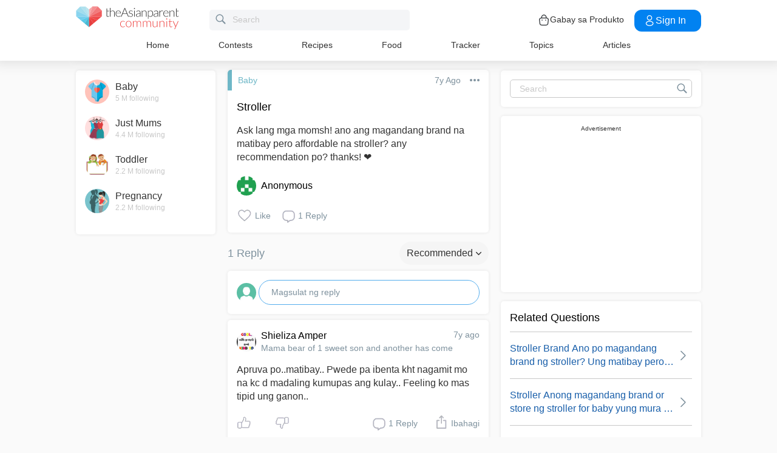

--- FILE ---
content_type: text/html; charset=utf-8
request_url: https://community.theasianparent.com/q/ask-lang-mga-momsh-ano-ang-magandang-brand-na-matibay-pero-affordable-na-stroll/653022
body_size: 48459
content:
<!doctype html><html lang="tl"><head prefix="og: http://ogp.me/ns# fb: http://ogp.me/ns/fb# article: http://ogp.me/ns/article#"><meta charset="utf-8"><meta name="viewport" content="width=device-width,initial-scale=1,maximum-scale=1,user-scalable=no"><meta name="theme-color" content="#3498db"><meta name="google-site-verification" content="z4B1ury8xbKcAi-Zy5GmGmoaT71FAui-7NYphWwYeT8"/><meta name="msvalidate.01" content="B653A7E5F8C4620FFF1E9D5B078F34B6"/><link rel="preconnect" href="//static.cdntap.com"/><link rel="preconnect" href="//www.googletagmanager.com"/><link rel="preconnect" href="//www.facebook.com"/><link rel="manifest" href="/manifest.json"><link rel="shortcut icon" href="https://static.cdntap.com/tap-assets/favicon.ico"><title>Stroller Ask lang mga momsh! ano ang magandang brand na mati</title>
        <link rel='preconnect' href='//securepubads.g.doubleclick.net' />
        
        <link rel="canonical" href="https://community.theasianparent.com/q/ask-lang-mga-momsh-ano-ang-magandang-brand-na-matibay-pero-affordable-na-stroll/653022"/>
        <meta content="Ask lang mga momsh! ano ang magandang brand na matibay pero affordable na stroller? any recommendation po? thanks! ❤" name="description" />
        <link rel="alternate" href="https://community.theasianparent.com/q/ask-lang-mga-momsh-ano-ang-magandang-brand-na-matibay-pero-affordable-na-stroll/653022" hreflang="tl-PH" />
    
        <meta property="al:android:url" content="tap://app/q/ask-lang-mga-momsh-ano-ang-magandang-brand-na-matibay-pero-affordable-na-stroll/653022">
        <meta property="al:android:package" content="com.tickledmedia.ParentTown">
        <meta property="al:android:app_name" content="theAsianparent">
        <meta property="al:ios:url" content="tap://app/q/ask-lang-mga-momsh-ano-ang-magandang-brand-na-matibay-pero-affordable-na-stroll/653022" />
        <meta property="al:ios:app_store_id" content="1042523855" />
        <meta property="al:ios:app_name" content="theAsianparent" />
        <meta property="al:web:should_fallback" content="false" />
        <meta property="fb:app_id" content="1038004076364647" />
    <link rel="amphtml" href="https://community.theasianparent.com/q/ask-lang-mga-momsh-ano-ang-magandang-brand-na-matibay-pero-affordable-na-stroll/653022/amp">
        <!-- authorMetaInjector -->
        
        <meta property="fb:app_id" content="1038004076364647" /> 
        <meta property="og:type"   content="article" /> 
        <meta property="og:url"    content="https://community.theasianparent.com/q/ask-lang-mga-momsh-ano-ang-magandang-brand-na-matibay-pero-affordable-na-stroll/653022" /> 
        <meta property="og:title"  content="Stroller Ask lang mga momsh! ano ang magandang brand na mati" />
        <meta property="og:description"  content="Ask lang mga momsh! ano ang magandang brand na matibay pero affordable na stroller? any recommendation po? thanks! ❤" />

        <meta name="twitter:card" content="summary" /><meta name="twitter:site" content="@theasianparent">
    <meta property="og:image"  content="https://s3-ap-southeast-1.amazonaws.com/parenttown-prod/assets/tap_c_logo_512x512.png" />
        <!-- SitelinksSearchboxStructuredData -->
        
	        <script type="application/ld+json">
	            {
	              "@context": "https://schema.org",
	              "@type": "QAPage",
	              "mainEntity": {
	                "@type": "Question",
	                "name": "Stroller",
	                "text": "Ask lang mga momsh! ano ang magandang brand na matibay pero affordable na stroller? any recommendation po? thanks! ❤",
	                "answerCount": 1,
	                "upvoteCount": 0,
	                "dateCreated": "2019-08-15T18:29:32.000Z",
	                "datePublished": "2019-08-15T18:29:32.000Z",
	                "author": {
	                  "@type": "Person",
	                  "name": "Anonymous"
	                }
	                
	                ,"suggestedAnswer": [
	           
	          {
	              "@type": "Answer",
	              "text": "Apruva po..matibay.. Pwede pa ibenta kht nagamit mo na kc d madaling kumupas ang kulay.. Feeling ko mas tipid ung ganon..",
	              "dateCreated": "2019-08-15T19:48:15.000Z",
	              "upvoteCount": 0,
	              "url": "https://community.theasianparent.com/q/ask-lang-mga-momsh-ano-ang-magandang-brand-na-matibay-pero-affordable-na-stroll/653022?replyId=3183985",
	              "author": {
	                "@type": "Person",
	                "name": "Shieliza Amper"
	              }
	            }
	        ]
	              }
	            }
	        </script>
	    
        <!-- RecipeStructuredDataInjector -->
        <!-- FoodStructuredDataInjector -->
        
        <script>
            //needs to be before gtm script
            window.dataLayer = [{
                geoCountryCode: 'us',
                profileCountryCode: '',
                userId: ''
            }];
        </script>
        
            <!-- Google Tag Manager -->
                <script>(function(w,d,s,l,i){w[l]=w[l]||[];w[l].push({'gtm.start':
                new Date().getTime(),event:'gtm.js'});var f=d.getElementsByTagName(s)[0],
                j=d.createElement(s),dl=l!='dataLayer'?'&l='+l:'';j.async=true;j.src=
                'https://www.googletagmanager.com/gtm.js?id='+i+dl;f.parentNode.insertBefore(j,f);
                })(window,document,'script','dataLayer','GTM-5WRBCKL');</script>
            <!-- End Google Tag Manager -->
        
        <!-- webpush-head-src -->
        <!-- jwPlayerInjector -->
        <!-- preloadInjector -->
        <!-- FAQWebViewHead -->
        
    <script type="application/ld+json">
        {
            "@context": "https://schema.org",
            "@type": "BreadcrumbList",
            "itemListElement" : [{"@type":"ListItem","position":1,"item":{"@id":"https://community.theasianparent.com/feed","name":"Home"}},{"@type":"ListItem","position":2,"item":{"@id":"https://community.theasianparent.com/topic/general-baby-talk","name":"Baby"}},{"@type":"ListItem","position":3,"item":{"@id":"https://community.theasianparent.com/q/ask-lang-mga-momsh-ano-ang-magandang-brand-na-matibay-pero-affordable-na-stroll/653022","name":"ask lang mga momsh ano ang magandang brand na matibay pero affordable na stroll"}}]
        }
    </script>
    
        <!-- metaNext -->
        <!-- metaPrev -->
    <meta name="apple-mobile-web-app-capable" content="yes"><link rel="apple-touch-icon" href="https://static.cdntap.com/parenttown-prod/assets/tap_c_logo_120x120.png"><link rel="apple-touch-icon" sizes="120x120" href="https://static.cdntap.com/parenttown-prod/assets/tap_c_logo_120x120.png"><link rel="apple-touch-icon" sizes="152x152" href="https://static.cdntap.com/parenttown-prod/assets/tap_c_logo_152x152.png"><script>var googletag=googletag||{};googletag.cmd=googletag.cmd||[]</script><link rel="preload" href="/static/css/main.314b5b65.chunk.css" as="style"><link href="/static/css/main.314b5b65.chunk.css" rel="stylesheet"></head><body class="postView-page"><noscript>You need to enable JavaScript to run this app.</noscript><div id="root"><div class="view-post"><div class="base-layout  false"><header><div class="header-top"><div class="t-header"><div class="h-left"><div class="only-mobile hamburger-wrap"><svg class="icon hamburger-regular-dark-md " height="32px" version="1.1" viewBox="0 0 32 32" width="32px" xmlns="http://www.w3.org/2000/svg"><path fill="#333" d="M4,10h24c1.104,0,2-0.896,2-2s-0.896-2-2-2H4C2.896,6,2,6.896,2,8S2.896,10,4,10z M28,14H4c-1.104,0-2,0.896-2,2  s0.896,2,2,2h24c1.104,0,2-0.896,2-2S29.104,14,28,14z M28,22H4c-1.104,0-2,0.896-2,2s0.896,2,2,2h24c1.104,0,2-0.896,2-2  S29.104,22,28,22z"></path></svg></div><div class="logo-wrap "><a href="/feed?lng=ph" aria-label="theAsianparent community logo - Go to feed page"><img class="not-mobile logo" src="https://static.cdntap.com/parenttown-prod/community/Community_logo.svg" height="44" width="170" alt="theAsianparent-logo" loading="lazy"/><img class="only-mobile logo" src="https://static.cdntap.com/parenttown-prod/community/Community_logo.svg" height="33" width="130" alt="theAsianparent-logo" loading="lazy"/></a></div><div class="only-desktop"><div class="header-search-bar"><div class="search-bar-container"><form class=""><input type="text" class="search-box" placeholder="Search" title="query" name="query" value=""/><span class="pointer-click"><svg class="icon search-regular-gray-md " height="32px" version="1.1" viewBox="0 0 32 32" width="32px" xmlns="http://www.w3.org/2000/svg"><g fill="none" fill-rule="evenodd" stroke="none" stroke-width="1"><g fill="#7f929e"><path d="M19.4271164,21.4271164 C18.0372495,22.4174803 16.3366522,23 14.5,23 C9.80557939,23 6,19.1944206 6,14.5 C6,9.80557939 9.80557939,6 14.5,6 C19.1944206,6 23,9.80557939 23,14.5 C23,16.3366522 22.4174803,18.0372495 21.4271164,19.4271164 L27.0119176, 25.0119176 C27.5621186,25.5621186 27.5575313,26.4424687 27.0117185,26.9882815 L26.9882815,27.0117185 C26.4438648,27.5561352 25.5576204,27.5576204 25.0119176,27.0119176 L19.4271164,21.4271164 L19.4271164,21.4271164 Z M14.5,21 C18.0898511,21 21,18.0898511 21, 14.5 C21,10.9101489 18.0898511,8 14.5,8 C10.9101489,8 8,10.9101489 8,14.5 C8,18.0898511 10.9101489,21 14.5,21 L14.5,21 Z"></path></g></g></svg></span></form></div></div></div></div><div class="h-right"><div class="not-desktop h-top-links"><svg class="icon search-regular-dark " width="22" height="22" viewBox="0 0 24 24" fill="none" xmlns="http://www.w3.org/2000/svg"><rect width="22" height="22"></rect><path d="M21.7663 20.5889L16.7962 15.6188C18.1506 13.9623 18.8165 11.8487 18.6562 9.71497C18.4959 7.58128 17.5216 5.59083 15.9349 4.15534C14.3482 2.71984 12.2704 1.94913 10.1314 2.00261C7.99233 2.05609 5.95568 2.92968 4.44268 4.44268C2.92968 5.95568 2.05609 7.99233 2.00261 10.1314C1.94913 12.2704 2.71984 14.3482 4.15534 15.9349C5.59083 17.5216 7.58128 18.4959 9.71497 18.6562C11.8487 18.8165 13.9623 18.1506 15.6188 16.7962L20.5889 21.7663C20.7459 21.9179 20.9563 22.0019 21.1746 22C21.3929 21.9981 21.6017 21.9105 21.7561 21.7561C21.9105 21.6017 21.9981 21.3929 22 21.1746C22.0019 20.9563 21.9179 20.7459 21.7663 20.5889ZM10.3531 17.0143C9.03568 17.0143 7.74781 16.6237 6.65238 15.8917C5.55695 15.1598 4.70317 14.1194 4.199 12.9023C3.69483 11.6851 3.56292 10.3458 3.81994 9.05361C4.07697 7.76146 4.71138 6.57455 5.64297 5.64297C6.57455 4.71138 7.76146 4.07697 9.05361 3.81994C10.3458 3.56292 11.6851 3.69483 12.9023 4.199C14.1194 4.70317 15.1598 5.55695 15.8917 6.65238C16.6237 7.74781 17.0143 9.03568 17.0143 10.3531C17.0124 12.1192 16.3099 13.8123 15.0611 15.0611C13.8123 16.3099 12.1192 17.0124 10.3531 17.0143Z" fill="currentColor"></path></svg></div><div class="h-top-links"><svg width="20" height="20" viewBox="0 0 20 20" fill="none" xmlns="http://www.w3.org/2000/svg"><path d="M13.75 7.19165C13.4083 7.19165 13.125 6.90832 13.125 6.56665V5.41665C13.125 4.54165 12.75 3.69165 12.1 3.09998C11.4417 2.49998 10.5917 2.22498 9.69167 2.30832C8.19167 2.44998 6.875 3.98332 6.875 5.58332V6.39165C6.875 6.73332 6.59167 7.01665 6.25 7.01665C5.90833 7.01665 5.625 6.73332 5.625 6.39165V5.57498C5.625 3.33332 7.43333 1.26665 9.575 1.05832C10.825 0.941651 12.025 1.33332 12.9417 2.17498C13.85 2.99998 14.375 4.18332 14.375 5.41665V6.56665C14.375 6.90832 14.0917 7.19165 13.75 7.19165Z" fill="#292D32"></path><path d="M12.4998 18.9584H7.49985C3.64985 18.9584 2.93318 17.1667 2.74985 15.425L2.12485 10.4334C2.03318 9.53335 1.99985 8.24169 2.87485 7.27502C3.62485 6.44169 4.86652 6.04169 6.66652 6.04169H13.3332C15.1415 6.04169 16.3832 6.45002 17.1248 7.27502C17.9915 8.24169 17.9665 9.53335 17.8748 10.4167L17.2498 15.425C17.0665 17.1667 16.3498 18.9584 12.4998 18.9584ZM6.66652 7.29169C5.25818 7.29169 4.29152 7.56669 3.79985 8.11669C3.39152 8.56669 3.25818 9.25835 3.36652 10.2917L3.99152 15.2834C4.13318 16.6167 4.49985 17.7167 7.49985 17.7167H12.4998C15.4998 17.7167 15.8665 16.625 16.0082 15.3L16.6332 10.2917C16.7415 9.27502 16.6082 8.58335 16.1998 8.12502C15.7082 7.56669 14.7415 7.29169 13.3332 7.29169H6.66652Z" fill="#292D32"></path><path d="M12.85 10.9584C12.3833 10.9584 12.0083 10.5834 12.0083 10.125C12.0083 9.66669 12.3833 9.29169 12.8416 9.29169C13.3 9.29169 13.675 9.66669 13.675 10.125C13.675 10.5834 13.3083 10.9584 12.85 10.9584Z" fill="#292D32"></path><path d="M7.01647 10.9584C6.5498 10.9584 6.1748 10.5834 6.1748 10.125C6.1748 9.66669 6.5498 9.29169 7.00814 9.29169C7.46647 9.29169 7.84147 9.66669 7.84147 10.125C7.84147 10.5834 7.47481 10.9584 7.01647 10.9584Z" fill="#292D32"></path></svg><div class="only-desktop">Gabay sa Produkto</div></div><div class="only-desktop"><div class="user-profile-button"><button class="btn btn-round not-desktop"><img src="https://static.cdntap.com/community-theasianparent/assets/user.png" loading="lazy" alt="login" width="20" height="18"/></button><button class="btn btn-primary signin-btn only-desktop"><svg width="20" height="20" viewBox="0 0 20 20" fill="none" xmlns="http://www.w3.org/2000/svg"><path d="M10.1331 9.68335C10.1081 9.68335 10.0915 9.68335 10.0665 9.68335C10.0248 9.67502 9.96647 9.67502 9.91647 9.68335C7.4998 9.60835 5.6748 7.70835 5.6748 5.36669C5.6748 2.98335 7.61647 1.04169 9.9998 1.04169C12.3831 1.04169 14.3248 2.98335 14.3248 5.36669C14.3165 7.70835 12.4831 9.60835 10.1581 9.68335C10.1498 9.68335 10.1415 9.68335 10.1331 9.68335ZM9.9998 2.29169C8.30814 2.29169 6.92481 3.67502 6.92481 5.36669C6.92481 7.03335 8.2248 8.37502 9.88314 8.43335C9.9248 8.42502 10.0415 8.42502 10.1498 8.43335C11.7831 8.35835 13.0665 7.01669 13.0748 5.36669C13.0748 3.67502 11.6915 2.29169 9.9998 2.29169Z" fill="white"></path><path d="M10.1413 18.7916C8.50801 18.7916 6.86634 18.375 5.62467 17.5416C4.46634 16.775 3.83301 15.725 3.83301 14.5833C3.83301 13.4416 4.46634 12.3833 5.62467 11.6083C8.12467 9.94998 12.1747 9.94998 14.658 11.6083C15.808 12.375 16.4497 13.425 16.4497 14.5666C16.4497 15.7083 15.8163 16.7666 14.658 17.5416C13.408 18.375 11.7747 18.7916 10.1413 18.7916ZM6.31634 12.6583C5.51634 13.1916 5.08301 13.875 5.08301 14.5916C5.08301 15.3 5.52467 15.9833 6.31634 16.5083C8.39134 17.9 11.8913 17.9 13.9663 16.5083C14.7663 15.975 15.1997 15.2916 15.1997 14.575C15.1997 13.8666 14.758 13.1833 13.9663 12.6583C11.8913 11.275 8.39134 11.275 6.31634 12.6583Z" fill="white"></path></svg>Sign in</button></div></div></div></div><nav class="nav-links"><ul><li><a href="/feed?lng=ph" class="">Home</a></li><li><a href="/contests?lng=ph" class="">Contests</a></li><li><a href="/recipes?lng=ph" class="">Recipes</a></li><li><a href="/food?lng=ph" class="">Food</a></li><li><a href="/tracker?lng=ph" class="">Tracker</a></li><li><a href="/topics?lng=ph" class="">Topics</a></li><li><a href="https://ph.theasianparent.com" target="_blank" rel="noopener noreferrer">Articles</a></li></ul></nav></div><div class=""></div><div class="only-mobile left-slide-panel"><span class="close "><svg class="icon cross-regular-dark-smd " enable-background="new 0 0 32 32" height="32px" version="1.1" viewBox="0 0 32 32" width="32px" xmlns="http://www.w3.org/2000/svg"><path fill="#333" d="M17.459,16.014l8.239-8.194c0.395-0.391,0.395-1.024,0-1.414c-0.394-0.391-1.034-0.391-1.428,0  l-8.232,8.187L7.73,6.284c-0.394-0.395-1.034-0.395-1.428,0c-0.394,0.396-0.394,1.037,0,1.432l8.302,8.303l-8.332,8.286  c-0.394,0.391-0.394,1.024,0,1.414c0.394, 0.391,1.034,0.391,1.428,0l8.325-8.279l8.275,8.276c0.394,0.395,1.034,0.395,1.428,0  c0.394-0.396,0.394-1.037,0-1.432L17.459,16.014z"></path><g></g><g></g><g></g><g></g><g></g><g></g></svg></span><div class="user-details"><div class="offline-profile-thumb"></div><div class="login-signup-style"><a href="/login">Login<!-- --> / <!-- -->Signup</a></div></div><div class="sidebar-menu-wrap "><ul><li><ul class="user-details-header"><li>Articles</li></ul></li><li class="divider"></li><li><ul class="user-details-header"><li>Community</li></ul></li><li class="poll-link"><span class="icon-wrap"><svg class="icon sidebar-poll-icon-regular " width="256" height="256" x="0px" y="0px" version="1.1" viewBox="0 0 256 256" xmlns="http://www.w3.org/2000/svg"><circle fill="#906dfd" opacity="0.2" data-name="Ellipse 4 copy 2" cx="128" cy="128" r="126"></circle><path fill="#906dfd" d="M94.685,133.867H72a4.381,4.381,0,0,0-4.44,4.357v35.827A4.381,4.381,0,0,0,72,178.408H94.685a4.381,4.381,0,0,0,4.438-4.357V138.224C99.615,135.8,97.149,133.867,94.685,133.867Zm43.4-53.74H115.4a4.38,4.38,0,0,0-4.438,4.358v89.567a4.38,4.38,0,0,0,4.438,4.357h22.686a4.382,4.382,0,0,0,4.44-4.357V84.968C142.523,82.548,140.549,80.127,138.083,80.127Zm43.4,31.469H158.8a4.379,4.379,0,0,0-4.438,4.358v58.1a4.38,4.38,0,0,0,4.438,4.357h22.685a4.379,4.379,0,0,0,4.438-4.357v-58.1A4.379,4.379,0,0,0,181.482,111.6Z"></path></svg></span><span><a href="/feed/poll?lng=ph">Poll</a></span></li><li class="photo-link"><span class="icon-wrap"><svg class="icon sidebar-photo-icon-regular " width="256" height="256" x="0px" y="0px" version="1.1" viewBox="0 0 256 256" xmlns="http://www.w3.org/2000/svg"><circle fill="#4761c2" opacity="0.2" cx="128" cy="128" r="127.5"></circle><g><path fill="#4761c2" d="M182.01,79.13H73.99c-3.79,0-6.86,3.07-6.86,6.86v84.02c0,3.79,3.07,6.86,6.86,6.86h108.03 c3.79,0,6.86-3.07,6.86-6.86V85.99C188.87,82.2,185.8,79.13,182.01,79.13z M175.15,92.85v61.85l-15.69-19.05 c-0.58-0.7-1.6-0.82-2.34-0.29l-18.25,13.32l-31.34-30.48c-0.36-0.36-0.87-0.5-1.36-0.48c-0.5,0.05-0.96,0.32-1.24,0.73 l-24.1,34.48V92.85H175.15z M134,118.57c0-6.15,5-11.15,11.15-11.15c6.15,0,11.15,5,11.15,11.15s-5,11.15-11.15,11.15 C139,129.71,134,124.71,134,118.57z"></path></g></svg></span><span><a href="/booth?lng=ph">Photos</a></span></li><li class="food-link"><span class="icon-wrap"><svg class="icon food-icon " width="30px" height="30px" viewBox="0 0 26 26"><g stroke="none" stroke-width="1" fill="none" fill-rule="evenodd"><rect x="0" y="0" width="26" height="26"></rect><g transform="translate(4.000000, 2.000000)" fill="#494E5F" stroke="#494E5F" stroke-width="0.5"><path d="M8.69423958,6.71698958 C8.42433854,6.65792188 8.16251563,6.56213021 7.91810937,6.43167708 C7.14513021,6.01900521 6.27635938,5.80078125 5.405125,5.80078125 C4.93825521,5.80078125 4.47052604,5.86277083 4.01465625,5.98474479 C2.54569792,6.37839583 1.30963021,7.38254688 0.623505208,8.73967187 C-0.0626770833,10.0969688 -0.138760417,11.6877292 0.415135417,13.104151 L2.73922917,19.0481615 C3.08435417,19.9303385 3.68121875,20.676276 4.46536979,21.2050781 C5.23657292,21.7251719 6.13398958,22 7.06096875,22 C7.46561979,22 7.87021354,21.9464896 8.26340625,21.8411302 C8.64027083,21.7401823 9.00040625,21.5931146 9.33854167,21.4026771 C9.67667708,21.5931146 10.0365833,21.7401823 10.4136771,21.8411302 C10.8066406,21.9464896 11.2112917,22 11.6161146,22 L11.6165729,22 C12.5430938,22 13.4405104,21.7251719 14.2117135,21.2050781 C14.9956354,20.6764479 15.5925,19.9305677 15.937625,19.0481615 L18.2619479,13.1039219 C18.8156146,11.6877292 18.7397604,10.0967396 18.0535781,8.73967187 C17.367224,7.38254688 16.1311563,6.37839583 14.6621979,5.98474479 C14.2065573,5.86277083 13.738599,5.80078125 13.2717292,5.80078125 C12.400724,5.80078125 11.531724,6.01900521 10.7587448,6.43167708 C10.5145677,6.56213021 10.2527448,6.65792188 9.98261458,6.71698958 L9.98261458,4.68451042 L11.0778594,4.68451042 C12.4886667,4.68451042 13.6365625,3.53661458 13.6365625,2.12580729 L13.6365625,0 L11.2528854,0 C10.3019583,0 9.47122917,0.521640625 9.03036979,1.29353125 C8.33146875,0.50084375 7.30892708,0 6.17163021,0 L6.17163021,1.288375 C7.56272917,1.288375 8.69423958,2.42011458 8.69423958,3.81104167 L8.69423958,6.71698958 Z M9.98261458,2.55841667 C9.98261458,1.85819792 10.5524375,1.288375 11.2528854,1.288375 L12.3481302,1.288375 L12.3481302,2.12580729 C12.3481302,2.8263125 11.7783646,3.39607812 11.0778594,3.39607812 L9.98261458,3.39607812 L9.98261458,2.55841667 Z M17.061974,12.6348177 L14.7375938,18.5788281 C14.4883177,19.2164271 14.0574844,19.7550833 13.4912708,20.136875 C12.9338229,20.5128802 12.2855104,20.711625 11.6165729,20.711625 C11.6163438,20.711625 11.6163438,20.711625 11.6161146,20.711625 C11.3240417,20.711625 11.0315677,20.6728958 10.7471146,20.5965833 C10.3738021,20.4965521 10.0235781,20.3340729 9.70555208,20.1136146 L9.33854167,19.8594115 L8.97153125,20.1136146 C8.65373438,20.3340729 8.30328125,20.4965521 7.92996875,20.5965833 C7.64551563,20.6728958 7.35304167,20.711625 7.06096875,20.711625 C6.39180208,20.711625 5.74348958,20.5128802 5.1858125,20.136875 C4.61959896,19.7550833 4.18876563,19.2161979 3.93948958,18.5788281 L1.61510938,12.6348177 C1.19464583,11.5592812 1.25233854,10.3514583 1.77334896,9.32106771 C2.29435938,8.29050521 3.23296875,7.52823958 4.34832292,7.22929167 C4.69545313,7.13636458 5.0510625,7.08915625 5.405125,7.08915625 C6.06529688,7.08915625 6.72438021,7.25478646 7.31139063,7.56811458 C7.93289063,7.90000521 8.63379688,8.07543229 9.33854167,8.07543229 C10.0432865,8.07543229 10.7441927,7.90000521 11.3656927,7.56811458 C11.9527031,7.25478646 12.6117865,7.08915625 13.2719583,7.08915625 C13.62625,7.08915625 13.9818594,7.13636458 14.3289323,7.22929167 C15.4441146,7.52823958 16.382724,8.29050521 16.9037344,9.32106771 C17.4247448,10.3514583 17.4824375,11.5592812 17.061974,12.6348177 Z"></path></g></g></svg></span><span><a href="/food?lng=ph">Food</a></span></li><li class="recipes-link"><span class="icon-wrap"><svg class="icon recipes-icon " width="24px" height="24px" viewBox="0 0 24 24"><g stroke="none" stroke-width="1" fill="none" fill-rule="evenodd"><g transform="translate(-1.000000, 0.000000)" fill="#494E5F" stroke="#484E61" stroke-width="0.5"><g transform="translate(2.000000, 1.000000)"><g transform="translate(0.000000, 9.775623)"><path d="M17.179867,0.618925208 C16.1124709,1.30122992 15.5251745,2.5307313 15.6658283,3.79003324 L11.0304709,6.76119114 L6.39438227,3.79173961 C6.53814404,2.53195014 5.94944598,1.30074238 4.87869806,0.621545706 C4.18213296,0.141385042 3.33516343,-0.0697783934 2.49483657,0.0271191136 C1.6921108,0.10567313 0.966232687,0.538238227 0.515141274,1.20670914 C0.0642936288,1.87536288 -0.0649639889,2.71026593 0.162592798,3.48392244 C0.387772853,4.29901939 0.901268698,5.00484765 1.60734072,5.47026039 C2.63884211,6.20966759 4.00265928,6.2938892 5.11746814,5.68684765 L8.71590028,8.24165097 L5.29145706,10.4375069 C4.96462604,10.6453186 4.73560665,10.9766593 4.65705263,11.356144 C4.57825485,11.7353241 4.6565651,12.1305319 4.8739446,12.4511468 C5.09053186,12.7710914 5.42693075,12.9903601 5.80708587,13.0591634 C6.187241,13.1279668 6.57934072,13.0405762 6.89428809,12.8167978 L11.0304709,9.88354571 L15.1666537,12.8189917 C15.4820886,13.0496565 15.8779668,13.1419834 16.2628753,13.0746427 C16.6478449,13.0073019 16.9887535,12.786144 17.2070471,12.4621163 C17.4253407,12.1379058 17.5021884,11.7389197 17.4200997,11.3568144 C17.3377064,10.9747701 17.103446,10.6426981 16.7711302,10.4372632 L13.3429086,8.24335734 L16.9437175,5.68733518 C18.0585263,6.29437673 19.4220997,6.21058172 20.4540886,5.47117452 C21.9569141,4.45685873 22.4475568,2.54310249 21.5469584,1.20481994 C20.6464211,-0.133523546 18.6860443,-0.395146814 17.179867,0.618925208 Z M6.47080332,12.2219446 C6.1458615,12.4407258 5.70592244,12.3602216 5.47903601,12.0407645 C5.37263158,11.8836565 5.33429917,11.6898615 5.37287535,11.5039889 C5.41145152,11.3178116 5.52382825,11.1554626 5.68422715,11.0535679 L9.3585928,8.69731302 L10.3967978,9.43385596 L6.47080332,12.2219446 Z M16.6870914,11.5041717 C16.7456565,11.7879778 16.6247479,12.0788532 16.3821385,12.2374238 C16.1393463,12.3961773 15.8243989,12.390205 15.5880055,12.222615 L5.33551801,4.94603878 C5.20717452,4.85535734 5.03531856,4.85651524 4.90843767,4.94914681 C4.0211856,5.52809418 2.86761773,5.4940277 2.01607756,4.8638892 C1.45663158,4.49683657 1.04935734,3.93958449 0.869396122,3.29512465 C0.695102493,2.72525762 0.787734072,2.106759 1.12120776,1.61282548 C1.45498615,1.11883102 1.99395568,0.80199446 2.58789474,0.750559557 C3.25277008,0.676088643 3.92191136,0.844836565 4.47185042,1.22596676 C5.37433795,1.77992798 5.83731302,2.83690305 5.63236565,3.87602216 C5.59378947,4.02837673 5.65710803,4.18853186 5.78971745,4.27330194 L16.3767147,11.0533241 C16.5371136,11.1552188 16.6492465,11.3178116 16.6870914,11.5041717 Z M20.0436454,4.86321884 C19.1919224,5.49311357 18.0382936,5.52687535 17.1511025,4.94774515 C17.0242216,4.85486981 16.8523047,4.85371191 16.7240222,4.94463712 L12.6787645,7.81652078 L11.7091801,7.19491413 L16.2702493,4.26970637 C16.4023712,4.18499723 16.4657507,4.0252687 16.4274183,3.87291413 C16.2267368,2.83403878 16.6892244,1.77919668 17.5895789,1.22310249 C18.7596011,0.434454294 20.2638892,0.608443213 20.9399169,1.60996122 C21.6160055,2.61147922 21.2134848,4.0745097 20.0436454,4.86321884 Z"></path></g><g transform="translate(2.132964, 0.000000)"><path d="M12.9122936,12.5052022 L13.9533019,7.3006482 C15.7120222,7.14756233 17.0365928,5.63425485 16.9554183,3.87078116 C16.8742438,2.1074903 15.4161496,0.722038781 13.6509695,0.731301939 C12.9115623,0.72868144 12.1933629,0.978177285 11.6151468,1.43877562 C11.0033518,0.538725762 9.98562327,0 8.89750693,0 C7.80939058,0 6.79166205,0.538725762 6.17986704,1.43877562 C5.60165097,0.978177285 4.88345152,0.72868144 4.14404432,0.731301939 C2.3853241,0.731058172 0.937224377,2.11395014 0.856293629,3.87078116 C0.775606648,5.62761219 2.09036565,7.13756787 3.84171191,7.2991856 L4.88272022,12.5052022 L5.59927424,12.361928 L5.39457064,11.3351801 L12.4004432,11.3351801 L12.1957396,12.3590637 L12.9122936,12.5052022 Z M11.1473573,10.6038781 L11.4534681,8.46189474 L10.7293573,8.35804986 L10.4086814,10.6038781 L9.26315789,10.6038781 L9.26315789,6.58171745 L8.53185596,6.58171745 L8.53185596,10.6038781 L7.38633241,10.6038781 L7.06565651,8.35804986 L6.34154571,8.46189474 L6.64765651,10.6038781 L5.24837119,10.6038781 L4.50232133,6.87429917 C4.46758449,6.70408864 4.31785042,6.58171745 4.14404432,6.58171745 C2.73049861,6.58171745 1.58448753,5.43570637 1.58448753,4.02216066 C1.58448753,2.60861496 2.73049861,1.46260388 4.14404432,1.46260388 C4.84847091,1.46071468 5.52187812,1.75232133 6.00252632,2.26697507 C6.08516343,2.35436565 6.20509695,2.39556233 6.32393352,2.37721884 C6.44246537,2.35887535 6.54484765,2.28367313 6.59719668,2.17556233 C7.02354571,1.29288089 7.91719668,0.732033241 8.89750693,0.732033241 C9.87781717,0.732033241 10.7714681,1.29288089 11.1978172,2.17556233 C11.2501662,2.28367313 11.3525485,2.35887535 11.4710803,2.37721884 C11.5899169,2.39556233 11.7098504,2.35436565 11.7924875,2.26697507 C12.2731357,1.75232133 12.9465429,1.46071468 13.6509695,1.46260388 C15.0645152,1.46260388 16.2105263,2.60861496 16.2105263,4.02216066 C16.2105263,5.43570637 15.0645152,6.58171745 13.6509695,6.58171745 C13.4771634,6.58171745 13.3274294,6.70408864 13.2926925,6.87429917 L12.5466427,10.6038781 L11.1473573,10.6038781 Z"></path></g></g></g></g></svg></span><span><a href="/recipes?lng=ph">Recipes</a></span></li><li class="topics-link"><span class="icon-wrap"><svg class="icon sidebar-topics-icon-regular " width="256" height="256" x="0px" y="0px" version="1.1" viewBox="0 0 256 256" xmlns="http://www.w3.org/2000/svg"><circle data-name="Ellipse 4 copy 2" fill="#63d9ff" opacity="0.2" cx="128" cy="128" r="126"></circle><path data-name="Forma 1" fill="#63d9ff" d="M126.211,68.994a59.011,59.011,0,1,0,59.8,58.212A59.016,59.016,0,0,0,126.211,68.994Zm-0.174,94.926-0.326,0a8.59,8.59,0,0,1,.2-17.178l0.291,0c5.158,0.152,8.657,3.813,8.512,8.9A8.28,8.28,0,0,1,126.037,163.92Zm21.11-41.9c-1.18,1.677-3.776,3.759-7.046,6.306l-3.6,2.487a9.776,9.776,0,0,0-3.617,4.405,9.131,9.131,0,0,0-.558,3.695l0,0.578H118.571l0.04-1.164c0.168-4.781.286-7.595,2.268-9.92,3.109-3.65,9.969-8.067,10.26-8.255a10.822,10.822,0,0,0,2.428-2.483c1.443-1.99,2.082-3.557,2.082-5.1a9.932,9.932,0,0,0-1.887-5.87c-1.205-1.7-3.492-2.557-6.8-2.557-3.282,0-5.53,1.042-6.874,3.179A12.766,12.766,0,0,0,118,114.191v0.587H103.826l0.026-.613c0.365-8.682,3.465-14.935,9.208-18.584a24.249,24.249,0,0,1,13.337-3.5c6.859,0,12.648,1.666,17.206,4.953,4.619,3.331,6.961,8.318,6.961,14.825A16.96,16.96,0,0,1,147.147,122.023Z"></path></svg></span><span><a href="/topics?lng=ph">Topics</a></span></li><li class="articles-link"><span class="icon-wrap"><svg class="icon sidebar-articles-icon-regular " width="256" height="256" x="0px" y="0px" version="1.1" viewBox="0 0 256 256" xmlns="http://www.w3.org/2000/svg"><circle fill="#FF5E57" opacity="0.2" cx="128" cy="128" r="127.5"></circle><path fill="#FF5E57" d="M82.08,72.03h82.25v-7.44H74.64V176.6h7.44V72.03z"></path><path fill="#FF5E57" d="M164.33,79.47L164.33,79.47l-74.81-0.01v97.14h0.01v14.88h62.41V164.2h27.28V79.47H164.33z M119.28,94.35h30.16 v7.44h-30.16V94.35z M164.33,146.43H104.4V139h59.93V146.43z M164.33,131.55H104.4v-7.44h59.93V131.55z M164.33,116.67H104.4v-7.44 h59.93V116.67z"></path><path fill="#FF5E57" d="M159.37,171.64v15.18l15.19-15.18H159.37z"></path></svg></span><span><a href="https://ph.theasianparent.com">Magbasa ng articles</a></span></li><li class="divider"></li><li><ul class="user-details-header"><li>Tracker</li></ul></li><li class="pregnancy-tracker-link"><span class="icon-wrap"><svg class="icon sidebar-pregnancy-tracker-icon-regular " width="256" height="256" x="0px" y="0px" version="1.1" viewBox="0 0 256 256" xmlns="http://www.w3.org/2000/svg"><circle fill="#F03D71" opacity="0.2" cx="128" cy="128" r="126"></circle><path fill="#F03D71" d="M128,202c-3.38-0.76-6.75-1.62-10.15-2.25c-7.72-1.44-12.7-5.99-14.24-13.55c-1.76-8.61-3.74-17.34-3.99-26.06 c-0.43-14.96,0.1-29.97,0.84-44.93c0.46-9.27,7.9-16.61,15.4-15.81c2.78,0.3,5.62,1.83,8.02,3.43c4.27,2.84,8.07,6.39,12.34,9.24 c8.89,5.93,9.98,9.25,5.66,20.41c2.8,1.24,5.65,2.45,8.47,3.75c15.9,7.33,26.03,18.81,26.54,37.13c0.06,1.98-0.42,3.98-0.39,5.97 c0.06,5.29-5.98,5.56-7.69,9.47c-0.69,1.58-2.4,2.71-4.1,4.53c-4.24-3.99-8.58-8-12.84-12.1c-3.72-3.58-6.98-7.76-11.1-10.79 c-8.62-6.37-11.08-15.03-11.55-25.14c-0.44-9.45-1.64-18.89-2.89-28.28c-0.91-6.87-6.26-10.82-13.02-10.31 c-5.9,0.44-10.36,5.35-10.63,11.85c-0.09,2.15-0.31,4.46,0.3,6.46c4.11,13.52,8.05,27.11,12.89,40.37 c1.55,4.26,5.09,8.26,8.67,11.23c9.72,8.06,19.95,15.51,30.26,23.41c-2.85,0.73-5.32,1.36-7.78,1.99C140.67,202,134.33,202,128,202z "></path><path fill="#F03D71" d="M95,55c2.58,1.47,5.03,3.34,7.8,4.25c1.52,0.5,3.7-0.31,5.36-1.04c9.92-4.32,21.07,0.01,24.83,9.77 c3.89,10.1-1.07,20.95-11.32,24.04c-7.02,2.12-13.58,0.86-18.81-4.63c-5.22-5.48-5.95-12.03-3.91-19.05 c0.4-1.39,1.06-2.71,1.84-4.65c-4.89,1.76-9.29,4.71-13.53,4.49c-4.13-0.21-8.1-3.64-13-6.08C80.83,59.32,85.92,57.16,91,55 C92.33,55,93.67,55,95,55z"></path></svg></span><span><a href="/tracker/pregnancy?lng=ph">Pregnancy Tracker</a></span></li><li class="baby-tracker-link"><span class="icon-wrap"><svg class="icon sidebar-baby-tracker-icon-regular " width="256" height="256" x="0px" y="0px" version="1.1" viewBox="0 0 256 256" xmlns="http://www.w3.org/2000/svg"><circle fill="#16d1c0" opacity="0.2" data-name="Ellipse 4 copy 2" cx="128" cy="128" r="126"></circle><path fill="#16d1c0" d="M181.2,102.324c-11.576-13.182-39.132-12.263-41.007-1.638-1.551,8.852,7.859,13.8,12.362,18.395,5.207,5.306,6.091,13.881,1.8,19.729-1.793,2.427-12.476,13.1-9.3,23.63,1.617,5.344,5.248,7.739,10,8.712,15.808,3.244,17.474-9.128,17.638-14.621a37.909,37.909,0,0,1,3.074-14.885C181.056,129.807,189.054,111.267,181.2,102.324ZM141.228,66.767c3.573-.567,7.22,3.6,8.146,9.3s-1.212,10.783-4.782,11.35-7.22-3.6-8.149-9.3S137.658,67.332,141.228,66.767Zm20.888,10.779c0.217,3.991-1.625,7.333-4.122,7.468s-4.707-3-4.929-6.986,1.63-7.333,4.127-7.469S161.9,73.553,162.116,77.546Zm10.5,2.878c0.18,3.239-1.326,5.956-3.356,6.063s-3.815-2.428-3.995-5.671,1.317-5.954,3.348-6.067S172.435,77.18,172.615,80.424Zm6.468,4.791c-0.173,2.393-1.531,4.251-3.03,4.145s-2.578-2.132-2.406-4.526,1.526-4.251,3.028-4.144S179.254,82.819,179.083,85.214Zm4.584,5.648c-0.131,1.91-1.22,3.391-2.415,3.311s-2.059-1.7-1.924-3.615,1.224-3.393,2.423-3.31S183.806,88.956,183.667,90.863ZM115.5,117.231c-1.875-10.625-29.429-11.54-41,1.638-7.851,8.943.143,27.483,5.428,39.322a37.947,37.947,0,0,1,3.076,14.876c0.163,5.493,1.836,17.869,17.638,14.63,4.755-.973,8.387-3.364,10-8.712,3.176-10.535-7.5-21.2-9.294-23.63-4.3-5.849-3.412-14.42,1.8-19.732C107.645,131.035,117.057,126.083,115.5,117.231Zm-9.186-24.617c0.932-5.7,4.579-9.865,8.146-9.3s5.708,5.646,4.781,11.349-4.576,9.866-8.144,9.3S105.393,98.317,106.318,92.614Zm-3.676,1.955c-0.216,3.991-2.425,7.119-4.924,6.982s-4.351-3.478-4.128-7.471,2.425-7.118,4.924-6.98S102.866,90.582,102.642,94.569Zm-12.2,2.8c-0.18,3.241-1.967,5.778-3.995,5.669s-3.526-2.823-3.344-6.063,1.965-5.783,3.993-5.675S90.614,94.127,90.438,97.366Zm-8.383,4.01c0.172,2.4-.907,4.422-2.4,4.527s-2.855-1.755-3.027-4.149,0.907-4.422,2.4-4.525S81.884,98.982,82.055,101.376Zm-5.694,5.735c0.139,1.91-.721,3.532-1.92,3.615s-2.276-1.4-2.413-3.31,0.72-3.533,1.916-3.615S76.225,105.2,76.362,107.111Z"></path></svg></span><span><a href="/tracker/baby?lng=ph">Baby Tracker</a></span></li><li class="divider"></li><li><ul class="user-details-header"><li>Rewards</li></ul></li><li class="rewards-link"><span class="icon-wrap"><img src="https://parenttown-prod.s3-ap-southeast-1.amazonaws.com/assets/tools/Reward.png" alt="Rewards" width="30" height="30" loading="lazy"/></span><span><a href="/rewards?lng=ph">Rewards</a></span></li><li class="contests-link"><span class="icon-wrap"><svg class="icon sidebar-contests-icon-regular " width="256" height="256" x="0px" y="0px" version="1.1" viewBox="0 0 256 256" xmlns="http://www.w3.org/2000/svg"><circle data-name="Ellipse 4 copy 2" fill="#0296d8" opacity="0.2" cx="128" cy="128" r="126"></circle><path fill="#0296d8" d="M179,91.43h-8.706a13.9,13.9,0,0,0,2.122-6.026,15.483,15.483,0,0,0-25.789-13.158l-10.993,9.98a11.669,11.669,0,0,0-17.28.012l-11.007-9.994A15.484,15.484,0,0,0,81.559,85.408a13.886,13.886,0,0,0,2.122,6.022H75a7.807,7.807,0,0,0-7.8,7.814v11.721a3.9,3.9,0,0,0,3.9,3.907H182.9a3.9,3.9,0,0,0,3.9-3.907V99.243A7.807,7.807,0,0,0,179,91.43Zm-63.7-1.3v1.3H96.953a7.693,7.693,0,0,1-3.239-14.669,7.5,7.5,0,0,1,8.4,1.274L115.3,90.012C115.3,90.051,115.3,90.089,115.3,90.127Zm49.377-5.761a7.905,7.905,0,0,1-8.016,7.064H138.7v-1.3c0-.046,0-0.092,0-0.138L151.683,78.2a7.79,7.79,0,0,1,7.378-1.889A7.6,7.6,0,0,1,164.677,84.367ZM75,122.685v57.3a7.807,7.807,0,0,0,7.8,7.814h36.4V122.685H75Zm59.8,0V187.8h36.4a7.806,7.806,0,0,0,7.8-7.814v-57.3H134.8Z"></path></svg></span><span><a href="/contests?lng=ph">Contests</a></span></li><li class="vip-link"><span class="icon-wrap"><img src="https://static.cdntap.com/tap-assets/SubCategory/Delivery.png" alt="VIP Parents" width="30" height="30" loading="lazy"/></span><span><a href="https://www.parents.vip/">VIP Parents</a></span></li><li class="divider"></li><li><ul class="user-details-header"><li>More</li></ul></li><li class="feedback-link"><span class="icon-wrap"><svg class="icon sidebar-feedback-icon-regular " width="256" height="256" x="0px" y="0px" version="1.1" viewBox="0 0 256 256" xmlns="http://www.w3.org/2000/svg"><circle data-name="Ellipse 4 copy 2" fill="#f88050" opacity="0.2" cx="128" cy="128" r="126"></circle><path data-name="Forma 1" fill="#f88050" d="M168.639,129.27l11.4-7.613a3.017,3.017,0,0,0,.309-4.8l-11.711-10.17V129.27ZM123.4,74.516l-6.431,5.591h21.067l-6.431-5.591A6.278,6.278,0,0,0,123.4,74.516ZM74.981,121.657l11.4,7.613V106.687l-11.711,10.17A3.007,3.007,0,0,0,74.981,121.657Zm74.447,25.592,30.326,28.8a3.109,3.109,0,0,0,5.256-2.192V129.245a3.1,3.1,0,0,0-4.834-2.521Zm-74.173,28.8,30.325-28.8L74.832,126.724A3.1,3.1,0,0,0,70,129.245v44.608A3.109,3.109,0,0,0,75.255,176.045Zm101.116,2.716L145.76,149.7l-13.559,9.05a8.449,8.449,0,0,1-9.394,0l-13.559-9.05L78.636,178.761A3.042,3.042,0,0,0,80.793,184h93.434A3.041,3.041,0,0,0,176.371,178.761Zm-63.615-95H96.286a6.147,6.147,0,0,0-6.2,6.091v41.9h0l33.673,22.961a6.274,6.274,0,0,0,7.462,0L164.9,131.755v-41.9a6.148,6.148,0,0,0-6.2-6.091H112.756Zm-6.073,41.379a1.84,1.84,0,0,1,1.859-1.827h37.923a1.827,1.827,0,1,1,0,3.653H108.542A1.841,1.841,0,0,1,106.683,125.141Zm39.782-18.577a1.828,1.828,0,1,1,0,3.655H108.542a1.828,1.828,0,1,1,0-3.655h37.923Z"></path></svg></span><span><a href="/contact?lng=ph">Feedback</a></span></li></ul><div class="download-app-section"><p><a href="/privacy?lng=ph">Privacy Policy</a><a href="/community-guideline?lng=ph">Community Guidelines</a><a href="/sitemap?lng=ph">Sitemap HTML</a></p><p><span>I-download ang aming free app</span></p><div class="clear-fix"></div><div class="social-app-wrap"><div class="google-play-btn"><a href="https://community.theasianparent.com/app/download?mt=8&amp;lng=ph" aria-label="Download theAsianparent app from google play store"><img src="https://static.cdntap.com/html-edm/2018/sep/tap-welcome/icon-android.svg" alt="google play store" loading="lazy" width="125" height="36"/></a></div><div class="play-store-btn"><a href="https://community.theasianparent.com/app/download?lng=ph" aria-label="Download theAsianparent app from app store"><img src="https://static.cdntap.com/html-edm/2018/sep/tap-welcome/icon-ios.svg" alt="app store" loading="lazy" width="125" height="36"/></a></div></div></div></div></div></header><main><div class="notifications-wrapper"></div><div id="startMainContentSection"></div><div class="main-content"><aside class="left-panel"><div class="ak-react-sticky-panel"><span class="arsp-top"></span><div class="arsp-body"><div class="left-panel-main"><div class="shadow-card feed-switcher"><div class="trending-topics-list"><div class="trending-topics"><a href="/topic/general-baby-talk?lng=ph"><img src="https://groups-tap.s3.amazonaws.com/avatar_1463741546.jpg" alt="Baby" loading="lazy"/><span><b>Baby</b><label>5 M following</label></span></a></div><div class="trending-topics"><a href="/topic/general-mum-talk?lng=ph"><img src="https://groups-tap.s3.amazonaws.com/avatar_1463741485.jpg" alt="Just Mums" loading="lazy"/><span><b>Just Mums</b><label>4.4 M following</label></span></a></div><div class="trending-topics"><a href="/topic/general-toddler-talk?lng=ph"><img src="https://groups-tap.s3.amazonaws.com/avatar_1464002267.jpg" alt="Toddler" loading="lazy"/><span><b>Toddler</b><label>2.2 M following</label></span></a></div><div class="trending-topics"><a href="/topic/general-pregnancy-talk?lng=ph"><img src="https://groups-tap.s3.amazonaws.com/1436799445.png" alt="Pregnancy" loading="lazy"/><span><b>Pregnancy</b><label>2.2 M following</label></span></a></div></div></div></div></div><span class="arsp-bottom"></span></div></aside><div class="center-panel"><div class="compose-wrap"><div></div></div><div><div class="question-elem-containers detail-design"><div class="main-elem-section"><div class="card-template"><div class="card-template-top"><aside class="left"><div class="topic-link"><div style="background:#6eb7c7"></div><a style="color:#6eb7c7" href="/topic/general-baby-talk?lng=ph">Baby</a></div></aside><aside class="right"><div class="last-seen">7y ago</div><div class="action-link"><span class="pointer-click"><svg class="icon dot-more-regular-gray-sm not-mobile" height="16" width="16" enable-background="new 0 0 16 16" version="1.1" viewBox="0 0 16 16" x="0px" y="0px" xml:space="preserve" xmlns="http://www.w3.org/2000/svg"><circle fill="#7f929e" cx="2" cy="8" r="2"></circle><circle fill="#7f929e" cx="8" cy="8" r="2"></circle><circle fill="#7f929e" cx="14" cy="8" r="2"></circle></svg><svg class="icon dot-more-vertical-regular-gray-sm only-mobile" height="16" width="16" enable-background="new 0 0 16 16" version="1.1" viewBox="0 0 16 16" xml:space="preserve" xmlns="http://www.w3.org/2000/svg"><circle fill="#7f929e" cx="8" cy="2" r="2"></circle><circle fill="#7f929e" cx="8" cy="8" r="2"></circle><circle fill="#7f929e" cx="8" cy="14" r="2"></circle></svg></span><div class="tooltip-card"><ul><li class="pointer-click">Share</li></ul></div></div></aside></div><section class="post-section"><div class="post-section-body"><div class="child-card-components"><div class="question-elements question-card"><h1 class="page-title">Stroller</h1><div class="text-desc"><p>Ask lang mga momsh! ano ang magandang brand na matibay pero affordable na stroller? any recommendation po? thanks! ❤</p></div></div></div><div class="author-link"><div class="author-wrap"><div class="profile-img-wrap"><img class="profile-thumb small" src="[data-uri]" alt="Anonymous profile icon" loading="lazy"/></div><div class="author-name"><div>Anonymous</div></div></div></div><div class="notifications-wrapper"></div><div class="response-bar"><aside class="left"><p class="pointer-click"><span class="response-sprite heart-gray-icon"></span><span>Like</span></p><p class="pointer-click"><span class="response-sprite comment-icon"></span><span class="count">1<!-- --> </span><span>Reply</span></p></aside><aside class="right"></aside></div></div></section></div></div><div class="only-mobile ad-wrap shadow-card"><div class="adcore-height-250"><div id="div-gpt-ad-1396928089737-0" class="adcore-inner-wrap us DFPAd300x250 showAddText "></div></div></div><div class="reply-list-wrap"><div class="count-sort-wrap"><div>1 Reply</div><button class="dropbtn">Recommended<svg class="icon dropdown-icon feed-filter-arrow" xmlns="http://www.w3.org/2000/svg" viewBox="0 0 491.996 491.996"><g><g><path d="M484.132,124.986l-16.116-16.228c-5.072-5.068-11.82-7.86-19.032-7.86c-7.208,0-13.964,2.792-19.036,7.86l-183.84,183.848    L62.056,108.554c-5.064-5.068-11.82-7.856-19.028-7.856s-13.968,2.788-19.036,7.856l-16.12,16.128    c-10.496,10.488-10.496,27.572,0,38.06l219.136,219.924c5.064,5.064,11.812,8.632,19.084,8.632h0.084    c7.212,0,13.96-3.572,19.024-8.632l218.932-219.328c5.072-5.064,7.856-12.016,7.864-19.224    C491.996,136.902,489.204,130.046,484.132,124.986z"></path></g></g></svg></button><div class="dropdown-content "><div>Latest</div><div>Recommended</div></div><div class="dropdown-content-wrapper " id="dropdown-content-wrapper"></div></div><div class="shadow-card"><div class="post-reply"><div><img class="profile-thumb small" src="https://static.cdntap.com/parenttown-prod/profile_15637872962857.jpg" alt="undefined profile icon" loading="lazy"/></div><div class="reply-input-text"><span>Magsulat ng reply</span></div></div></div><div class="post-section reply-card-component"><div class="reply-card-top"><aside class="rct-left"><div class="last-seen reply-card-seen"><a href="https://community.theasianparent.com/q/ask-lang-mga-momsh-ano-ang-magandang-brand-na-matibay-pero-affordable-na-stroll/653022?replyId=3183985" rel="nofollow">7y ago</a></div><div class="author-link"><a href="https://community.theasianparent.com/user/shieliza-barbado" class="author-wrap"><div class="profile-img-wrap"><img class="profile-thumb small" src="https://static.cdntap.com/parenttown-prod/profile_15659845984948.jpg?quality=90&amp;height=150&amp;width=150&amp;crop_gravity=center" alt="Shieliza Amper profile icon" loading="lazy"/></div><div class="author-name"><div>Shieliza Amper</div><p><span>Mama bear of 1 sweet son and another has come</span></p></div></a></div></aside><aside class="rct-right hide"><div class="action-link hide"><span class="pointer-click"><svg class="icon dot-more-regular-gray-sm not-mobile" height="16" width="16" enable-background="new 0 0 16 16" version="1.1" viewBox="0 0 16 16" x="0px" y="0px" xml:space="preserve" xmlns="http://www.w3.org/2000/svg"><circle fill="#7f929e" cx="2" cy="8" r="2"></circle><circle fill="#7f929e" cx="8" cy="8" r="2"></circle><circle fill="#7f929e" cx="14" cy="8" r="2"></circle></svg><svg class="icon dot-more-vertical-regular-gray-sm only-mobile" height="16" width="16" enable-background="new 0 0 16 16" version="1.1" viewBox="0 0 16 16" xml:space="preserve" xmlns="http://www.w3.org/2000/svg"><circle fill="#7f929e" cx="8" cy="2" r="2"></circle><circle fill="#7f929e" cx="8" cy="8" r="2"></circle><circle fill="#7f929e" cx="8" cy="14" r="2"></circle></svg></span><div class="tooltip-card"><ul></ul></div></div></aside></div><div class="post-section-body"><div class="reply-text text-desc"><p class="not-infeed-reply">Apruva po..matibay.. Pwede pa ibenta kht nagamit mo na kc d madaling kumupas ang kulay.. Feeling ko mas tipid ung ganon..</p></div><div class="notifications-wrapper"></div><div class="response-bar"><aside class="left"><p class="pointer-click"><span class="response-sprite upvote-icon"></span></p><p class="pointer-click"><span class="response-sprite downvote-icon"></span></p></aside><aside class="right"><p class="pointer-click"><span class="response-sprite comment-icon"></span><span class="count">1<!-- --> </span><span>Reply</span></p><p class="pointer-click"><span class="response-sprite share-icon"></span><span>Ibahagi</span></p></aside></div><div class="reply-comments"><div class="post-section comment-card-component"><div class="post-section-header"><div class="author-link"><div class="author-wrap"><div class="profile-img-wrap"><img class="profile-thumb mini" src="[data-uri]" alt="Anonymous profile icon" loading="lazy"/></div><div class="author-name"><div>Anonymous</div></div></div></div><div class="right"><div class="last-seen">7y ago</div><div class="action-link hide"><span class="pointer-click"><svg class="icon dot-more-regular-gray-sm not-mobile" height="16" width="16" enable-background="new 0 0 16 16" version="1.1" viewBox="0 0 16 16" x="0px" y="0px" xml:space="preserve" xmlns="http://www.w3.org/2000/svg"><circle fill="#7f929e" cx="2" cy="8" r="2"></circle><circle fill="#7f929e" cx="8" cy="8" r="2"></circle><circle fill="#7f929e" cx="14" cy="8" r="2"></circle></svg><svg class="icon dot-more-vertical-regular-gray-sm only-mobile" height="16" width="16" enable-background="new 0 0 16 16" version="1.1" viewBox="0 0 16 16" xml:space="preserve" xmlns="http://www.w3.org/2000/svg"><circle fill="#7f929e" cx="8" cy="2" r="2"></circle><circle fill="#7f929e" cx="8" cy="8" r="2"></circle><circle fill="#7f929e" cx="8" cy="14" r="2"></circle></svg></span><div class="tooltip-card"><ul></ul></div></div></div></div><div class="post-section-body"><div class="reply-text text-desc"><p>san nakakabili nun bukod sa online?</p></div></div></div></div></div></div><div class="notifications-wrapper"></div></div><div class="notifications-wrapper"></div></div><div class="only-mobile ad-wrap"></div><div class="only-mobile"><div class="shadow-card related-article-posts"><div class="header-wrap"><div>Related Questions</div></div><ul><li><div class="related-post-title"><a href="/q/ano-po-magandang-brand-ng-stroller-ung-matibay-pero-d-kamahalan-po/587428"><span>Stroller Brand Ano po magandang brand ng stroller? Ung matibay pero d kamahalan po. </span><svg class="icon chevron-right-regular-md " enable-background="new 0 0 32 32" height="32px" version="1.1" viewBox="0 0 32 32" width="32px" xmlns="http://www.w3.org/2000/svg"><path fill="#7f929e" fill-rule="evenodd" clip-rule="evenodd" d="M21.698,15.286l-9.002-8.999  c-0.395-0.394-1.035-0.394-1.431,0c-0.395,0.394-0.395,1.034,0,1.428L19.553,16l-8.287,8.285c-0.395,0.394-0.395,1.034,0,1.429  c0.395,0.394,1.036,0.394,1.431,0l9.002-8.999C22.088,16.325,22.088,15.675,21.698,15.286z"></path><g></g><g></g><g></g><g></g><g></g><g></g></svg></a></div></li><li><div class="related-post-title"><a href="/q/anong-magandang-brand-store-ng-stroller-baby-yung-mura-matibay-po-thank/979516"><span>Stroller Anong magandang brand or store ng stroller for baby yung mura at matibay po. Thank you </span><svg class="icon chevron-right-regular-md " enable-background="new 0 0 32 32" height="32px" version="1.1" viewBox="0 0 32 32" width="32px" xmlns="http://www.w3.org/2000/svg"><path fill="#7f929e" fill-rule="evenodd" clip-rule="evenodd" d="M21.698,15.286l-9.002-8.999  c-0.395-0.394-1.035-0.394-1.431,0c-0.395,0.394-0.395,1.034,0,1.428L19.553,16l-8.287,8.285c-0.395,0.394-0.395,1.034,0,1.429  c0.395,0.394,1.036,0.394,1.431,0l9.002-8.999C22.088,16.325,22.088,15.675,21.698,15.286z"></path><g></g><g></g><g></g><g></g><g></g><g></g></svg></a></div></li><li><div class="related-post-title"><a href="/q/mga-momsh-anong-maganda-matibay-na-brand-ng-stroller-excited-na-ang-nin/417509"><span>Stroller Hi mga momsh! Anong maganda at matibay na brand ng stroller? ? Excited na ang ninang, kaya... </span><svg class="icon chevron-right-regular-md " enable-background="new 0 0 32 32" height="32px" version="1.1" viewBox="0 0 32 32" width="32px" xmlns="http://www.w3.org/2000/svg"><path fill="#7f929e" fill-rule="evenodd" clip-rule="evenodd" d="M21.698,15.286l-9.002-8.999  c-0.395-0.394-1.035-0.394-1.431,0c-0.395,0.394-0.395,1.034,0,1.428L19.553,16l-8.287,8.285c-0.395,0.394-0.395,1.034,0,1.429  c0.395,0.394,1.036,0.394,1.431,0l9.002-8.999C22.088,16.325,22.088,15.675,21.698,15.286z"></path><g></g><g></g><g></g><g></g><g></g><g></g></svg></a></div></li><li><div class="related-post-title"><a href="/q/saan-ba-maganda-bumili-ng-stroller-newbor-n-un-matibay-para-hanggang-paglaki-n/645815"><span>Stroller saan ba maganda bumili ng stroller for newbor n? un matibay para hanggang paglaki n nya.. a... </span><svg class="icon chevron-right-regular-md " enable-background="new 0 0 32 32" height="32px" version="1.1" viewBox="0 0 32 32" width="32px" xmlns="http://www.w3.org/2000/svg"><path fill="#7f929e" fill-rule="evenodd" clip-rule="evenodd" d="M21.698,15.286l-9.002-8.999  c-0.395-0.394-1.035-0.394-1.431,0c-0.395,0.394-0.395,1.034,0,1.428L19.553,16l-8.287,8.285c-0.395,0.394-0.395,1.034,0,1.429  c0.395,0.394,1.036,0.394,1.431,0l9.002-8.999C22.088,16.325,22.088,15.675,21.698,15.286z"></path><g></g><g></g><g></g><g></g><g></g><g></g></svg></a></div></li><li><div class="related-post-title"><a href="/q/ano-maganda-brand-ng-stroller-mga-momsh-un-durable-affordable-sana/659271"><span>Baby Stroller Ano maganda brand ng stroller mga momsh? un durable and affordable sana </span><svg class="icon chevron-right-regular-md " enable-background="new 0 0 32 32" height="32px" version="1.1" viewBox="0 0 32 32" width="32px" xmlns="http://www.w3.org/2000/svg"><path fill="#7f929e" fill-rule="evenodd" clip-rule="evenodd" d="M21.698,15.286l-9.002-8.999  c-0.395-0.394-1.035-0.394-1.431,0c-0.395,0.394-0.395,1.034,0,1.428L19.553,16l-8.287,8.285c-0.395,0.394-0.395,1.034,0,1.429  c0.395,0.394,1.036,0.394,1.431,0l9.002-8.999C22.088,16.325,22.088,15.675,21.698,15.286z"></path><g></g><g></g><g></g><g></g><g></g><g></g></svg></a></div></li><li><div class="related-post-title"><a href="/q/mga-mommy-ano-po-recommended-brand-niyo-ng-stroller-yung-matibay-upto-toddler/245655"><span>Recommended Stroller Brand Hi mga mommy ano po recommended brand niyo ng stroller, yung matibay and... </span><svg class="icon chevron-right-regular-md " enable-background="new 0 0 32 32" height="32px" version="1.1" viewBox="0 0 32 32" width="32px" xmlns="http://www.w3.org/2000/svg"><path fill="#7f929e" fill-rule="evenodd" clip-rule="evenodd" d="M21.698,15.286l-9.002-8.999  c-0.395-0.394-1.035-0.394-1.431,0c-0.395,0.394-0.395,1.034,0,1.428L19.553,16l-8.287,8.285c-0.395,0.394-0.395,1.034,0,1.429  c0.395,0.394,1.036,0.394,1.431,0l9.002-8.999C22.088,16.325,22.088,15.675,21.698,15.286z"></path><g></g><g></g><g></g><g></g><g></g><g></g></svg></a></div></li><li><div class="related-post-title"><a href="/q/anong-magandang-brand-ng-stroller-na-budget-friendly-how-much-bili-nyo-sa-mga-s/901647"><span>Stroller Anong magandang brand ng stroller na budget friendly? How much bili nyo sa mga stroller nyo... </span><svg class="icon chevron-right-regular-md " enable-background="new 0 0 32 32" height="32px" version="1.1" viewBox="0 0 32 32" width="32px" xmlns="http://www.w3.org/2000/svg"><path fill="#7f929e" fill-rule="evenodd" clip-rule="evenodd" d="M21.698,15.286l-9.002-8.999  c-0.395-0.394-1.035-0.394-1.431,0c-0.395,0.394-0.395,1.034,0,1.428L19.553,16l-8.287,8.285c-0.395,0.394-0.395,1.034,0,1.429  c0.395,0.394,1.036,0.394,1.431,0l9.002-8.999C22.088,16.325,22.088,15.675,21.698,15.286z"></path><g></g><g></g><g></g><g></g><g></g><g></g></svg></a></div></li></ul></div></div><div class="only-mobile"><div class="shadow-card related-article-posts"><div class="header-wrap"><div>Trending na Tanong</div></div><ul><li><div class="related-post-title"><a href="/q/safe-po-ba-makipag-sex-sa-1st-trimesterslamat-pomakipag-sex-during-1st-trimes/5819714"><span>Safe po ba makipag sex sa 1st trimester?
Slamat po
Makipag Sex during 1st trimester
(Deposit) Safe p... </span><svg class="icon chevron-right-regular-md " enable-background="new 0 0 32 32" height="32px" version="1.1" viewBox="0 0 32 32" width="32px" xmlns="http://www.w3.org/2000/svg"><path fill="#7f929e" fill-rule="evenodd" clip-rule="evenodd" d="M21.698,15.286l-9.002-8.999  c-0.395-0.394-1.035-0.394-1.431,0c-0.395,0.394-0.395,1.034,0,1.428L19.553,16l-8.287,8.285c-0.395,0.394-0.395,1.034,0,1.429  c0.395,0.394,1.036,0.394,1.431,0l9.002-8.999C22.088,16.325,22.088,15.675,21.698,15.286z"></path><g></g><g></g><g></g><g></g><g></g><g></g></svg></a></div></li><li><div class="related-post-title"><a href="/q/27weeks-pregnant-nako-first-time-mom-lang-ako-marameng-nag-sasabe-na-parang-hi/5819391"><span>27weeks pregnant 27weeks pregnant nako and First time mom lang ako, marameng nag sasabe na parang hi... </span><svg class="icon chevron-right-regular-md " enable-background="new 0 0 32 32" height="32px" version="1.1" viewBox="0 0 32 32" width="32px" xmlns="http://www.w3.org/2000/svg"><path fill="#7f929e" fill-rule="evenodd" clip-rule="evenodd" d="M21.698,15.286l-9.002-8.999  c-0.395-0.394-1.035-0.394-1.431,0c-0.395,0.394-0.395,1.034,0,1.428L19.553,16l-8.287,8.285c-0.395,0.394-0.395,1.034,0,1.429  c0.395,0.394,1.036,0.394,1.431,0l9.002-8.999C22.088,16.325,22.088,15.675,21.698,15.286z"></path><g></g><g></g><g></g><g></g><g></g><g></g></svg></a></div></li><li><div class="related-post-title"><a href="/q/po-ask-ko-lang-po-pwede-pa-po-kaya-gamutin-ang-vaginal-infection-im-24-weeks/5818865"><span>Vaginal infection hello po. ask ko lang po pwede pa po kaya gamutin ang vaginal infection? im 24 wee... </span><svg class="icon chevron-right-regular-md " enable-background="new 0 0 32 32" height="32px" version="1.1" viewBox="0 0 32 32" width="32px" xmlns="http://www.w3.org/2000/svg"><path fill="#7f929e" fill-rule="evenodd" clip-rule="evenodd" d="M21.698,15.286l-9.002-8.999  c-0.395-0.394-1.035-0.394-1.431,0c-0.395,0.394-0.395,1.034,0,1.428L19.553,16l-8.287,8.285c-0.395,0.394-0.395,1.034,0,1.429  c0.395,0.394,1.036,0.394,1.431,0l9.002-8.999C22.088,16.325,22.088,15.675,21.698,15.286z"></path><g></g><g></g><g></g><g></g><g></g><g></g></svg></a></div></li></ul></div></div><div class="only-mobile"><div class="shadow-card related-article-posts"><div class="header-wrap"><div>Related Articles</div></div><ul><li class="related-article-wrapper"><div><a href="https://ph.theasianparent.com/best-stroller-in-the-philippines?utm_source=community&amp;utm_medium=posts&amp;utm_campaign=related" target="_blank" rel="noopener noreferrer"><img src="https://s3.theasianparent.com/cdn-cgi/image/width=350/tap-assets-prod/wp-content/uploads/sites/11/2020/10/best-stroller-in-the-philippines.jpg" alt="article cover" loading="lazy" width="80" height="80"/></a></div><div class="related-article-title"><a href="https://ph.theasianparent.com/best-stroller-in-the-philippines?utm_source=community&amp;utm_medium=posts&amp;utm_campaign=related" target="_blank" rel="noopener noreferrer">LIST: Best stroller para kay baby, ayon sa Pinay moms</a></div></li><li class="related-article-wrapper"><div><a href="https://ph.theasianparent.com/diaper-bag-sa-pilipinas?utm_source=community&amp;utm_medium=posts&amp;utm_campaign=related" target="_blank" rel="noopener noreferrer"><img src="https://static.cdntap.com/tap-assets-prod/wp-content/uploads/sites/11/2022/12/diaper-bag-2.jpg" alt="article cover" loading="lazy" width="80" height="80"/></a></div><div class="related-article-title"><a href="https://ph.theasianparent.com/diaper-bag-sa-pilipinas?utm_source=community&amp;utm_medium=posts&amp;utm_campaign=related" target="_blank" rel="noopener noreferrer">Dekalidad Na Diaper Bag Sa Pilipinas Na Dapat Mong I-Check-Out!</a></div></li><li class="related-article-wrapper"><div><a href="https://ph.theasianparent.com/best-baby-stroller-philippines?utm_source=community&amp;utm_medium=posts&amp;utm_campaign=related" target="_blank" rel="noopener noreferrer"><img src="https://static.cdntap.com/tap-assets-prod/wp-content/uploads/sites/11/2022/10/baby-stroller.jpg" alt="article cover" loading="lazy" width="80" height="80"/></a></div><div class="related-article-title"><a href="https://ph.theasianparent.com/best-baby-stroller-philippines?utm_source=community&amp;utm_medium=posts&amp;utm_campaign=related" target="_blank" rel="noopener noreferrer">Best Baby Stroller In The Philippines: Practical And Durable Brands To Choose From</a></div></li></ul></div></div><div class="only-mobile ad-wrap"></div><div class="breadcrumbs-wrapper"><span><a href="/feed">Home</a><span class="chevron-right-icon"> <svg class="icon breadcrumbs-icon " width="14px" height="14px" x="0px" y="0px" version="1.1" viewBox="0 0 512 512" xmlns="http://www.w3.org/2000/svg"><polygon points="160,115.4 180.7,96 352,256 180.7,416 160,396.7 310.5,256 "></polygon></svg> </span></span><span><a href="/topic/general-baby-talk">Baby</a><span class="chevron-right-icon"> <svg class="icon breadcrumbs-icon " width="14px" height="14px" x="0px" y="0px" version="1.1" viewBox="0 0 512 512" xmlns="http://www.w3.org/2000/svg"><polygon points="160,115.4 180.7,96 352,256 180.7,416 160,396.7 310.5,256 "></polygon></svg> </span></span><span><a href="/q/ask-lang-mga-momsh-ano-ang-magandang-brand-na-matibay-pero-affordable-na-stroll/653022">ask lang mga momsh ano ang magandang brand na matibay pero affordable na stroll</a></span></div></div></div><aside class="right-panel"><div class="ak-react-sticky-panel"><span class="arsp-top"></span><div class="arsp-body"><div class="right-panel-main"><div class="shadow-card"><div class="search-bar-container"><form class=""><input type="text" class="search-box" placeholder="Search" title="query" name="query" value=""/><span class="pointer-click"><svg class="icon search-regular-gray-md " height="32px" version="1.1" viewBox="0 0 32 32" width="32px" xmlns="http://www.w3.org/2000/svg"><g fill="none" fill-rule="evenodd" stroke="none" stroke-width="1"><g fill="#7f929e"><path d="M19.4271164,21.4271164 C18.0372495,22.4174803 16.3366522,23 14.5,23 C9.80557939,23 6,19.1944206 6,14.5 C6,9.80557939 9.80557939,6 14.5,6 C19.1944206,6 23,9.80557939 23,14.5 C23,16.3366522 22.4174803,18.0372495 21.4271164,19.4271164 L27.0119176, 25.0119176 C27.5621186,25.5621186 27.5575313,26.4424687 27.0117185,26.9882815 L26.9882815,27.0117185 C26.4438648,27.5561352 25.5576204,27.5576204 25.0119176,27.0119176 L19.4271164,21.4271164 L19.4271164,21.4271164 Z M14.5,21 C18.0898511,21 21,18.0898511 21, 14.5 C21,10.9101489 18.0898511,8 14.5,8 C10.9101489,8 8,10.9101489 8,14.5 C8,18.0898511 10.9101489,21 14.5,21 L14.5,21 Z"></path></g></g></svg></span></form></div></div><div class="shadow-card related-article-posts"><div class="header-wrap"><div>Related Questions</div></div><ul><li><div class="related-post-title"><a href="/q/ano-po-magandang-brand-ng-stroller-ung-matibay-pero-d-kamahalan-po/587428"><span>Stroller Brand Ano po magandang brand ng stroller? Ung matibay pero d kamahalan po. </span><svg class="icon chevron-right-regular-md " enable-background="new 0 0 32 32" height="32px" version="1.1" viewBox="0 0 32 32" width="32px" xmlns="http://www.w3.org/2000/svg"><path fill="#7f929e" fill-rule="evenodd" clip-rule="evenodd" d="M21.698,15.286l-9.002-8.999  c-0.395-0.394-1.035-0.394-1.431,0c-0.395,0.394-0.395,1.034,0,1.428L19.553,16l-8.287,8.285c-0.395,0.394-0.395,1.034,0,1.429  c0.395,0.394,1.036,0.394,1.431,0l9.002-8.999C22.088,16.325,22.088,15.675,21.698,15.286z"></path><g></g><g></g><g></g><g></g><g></g><g></g></svg></a></div></li><li><div class="related-post-title"><a href="/q/anong-magandang-brand-store-ng-stroller-baby-yung-mura-matibay-po-thank/979516"><span>Stroller Anong magandang brand or store ng stroller for baby yung mura at matibay po. Thank you </span><svg class="icon chevron-right-regular-md " enable-background="new 0 0 32 32" height="32px" version="1.1" viewBox="0 0 32 32" width="32px" xmlns="http://www.w3.org/2000/svg"><path fill="#7f929e" fill-rule="evenodd" clip-rule="evenodd" d="M21.698,15.286l-9.002-8.999  c-0.395-0.394-1.035-0.394-1.431,0c-0.395,0.394-0.395,1.034,0,1.428L19.553,16l-8.287,8.285c-0.395,0.394-0.395,1.034,0,1.429  c0.395,0.394,1.036,0.394,1.431,0l9.002-8.999C22.088,16.325,22.088,15.675,21.698,15.286z"></path><g></g><g></g><g></g><g></g><g></g><g></g></svg></a></div></li><li><div class="related-post-title"><a href="/q/mga-momsh-anong-maganda-matibay-na-brand-ng-stroller-excited-na-ang-nin/417509"><span>Stroller Hi mga momsh! Anong maganda at matibay na brand ng stroller? ? Excited na ang ninang, kaya... </span><svg class="icon chevron-right-regular-md " enable-background="new 0 0 32 32" height="32px" version="1.1" viewBox="0 0 32 32" width="32px" xmlns="http://www.w3.org/2000/svg"><path fill="#7f929e" fill-rule="evenodd" clip-rule="evenodd" d="M21.698,15.286l-9.002-8.999  c-0.395-0.394-1.035-0.394-1.431,0c-0.395,0.394-0.395,1.034,0,1.428L19.553,16l-8.287,8.285c-0.395,0.394-0.395,1.034,0,1.429  c0.395,0.394,1.036,0.394,1.431,0l9.002-8.999C22.088,16.325,22.088,15.675,21.698,15.286z"></path><g></g><g></g><g></g><g></g><g></g><g></g></svg></a></div></li><li><div class="related-post-title"><a href="/q/saan-ba-maganda-bumili-ng-stroller-newbor-n-un-matibay-para-hanggang-paglaki-n/645815"><span>Stroller saan ba maganda bumili ng stroller for newbor n? un matibay para hanggang paglaki n nya.. a... </span><svg class="icon chevron-right-regular-md " enable-background="new 0 0 32 32" height="32px" version="1.1" viewBox="0 0 32 32" width="32px" xmlns="http://www.w3.org/2000/svg"><path fill="#7f929e" fill-rule="evenodd" clip-rule="evenodd" d="M21.698,15.286l-9.002-8.999  c-0.395-0.394-1.035-0.394-1.431,0c-0.395,0.394-0.395,1.034,0,1.428L19.553,16l-8.287,8.285c-0.395,0.394-0.395,1.034,0,1.429  c0.395,0.394,1.036,0.394,1.431,0l9.002-8.999C22.088,16.325,22.088,15.675,21.698,15.286z"></path><g></g><g></g><g></g><g></g><g></g><g></g></svg></a></div></li><li><div class="related-post-title"><a href="/q/ano-maganda-brand-ng-stroller-mga-momsh-un-durable-affordable-sana/659271"><span>Baby Stroller Ano maganda brand ng stroller mga momsh? un durable and affordable sana </span><svg class="icon chevron-right-regular-md " enable-background="new 0 0 32 32" height="32px" version="1.1" viewBox="0 0 32 32" width="32px" xmlns="http://www.w3.org/2000/svg"><path fill="#7f929e" fill-rule="evenodd" clip-rule="evenodd" d="M21.698,15.286l-9.002-8.999  c-0.395-0.394-1.035-0.394-1.431,0c-0.395,0.394-0.395,1.034,0,1.428L19.553,16l-8.287,8.285c-0.395,0.394-0.395,1.034,0,1.429  c0.395,0.394,1.036,0.394,1.431,0l9.002-8.999C22.088,16.325,22.088,15.675,21.698,15.286z"></path><g></g><g></g><g></g><g></g><g></g><g></g></svg></a></div></li><li><div class="related-post-title"><a href="/q/mga-mommy-ano-po-recommended-brand-niyo-ng-stroller-yung-matibay-upto-toddler/245655"><span>Recommended Stroller Brand Hi mga mommy ano po recommended brand niyo ng stroller, yung matibay and... </span><svg class="icon chevron-right-regular-md " enable-background="new 0 0 32 32" height="32px" version="1.1" viewBox="0 0 32 32" width="32px" xmlns="http://www.w3.org/2000/svg"><path fill="#7f929e" fill-rule="evenodd" clip-rule="evenodd" d="M21.698,15.286l-9.002-8.999  c-0.395-0.394-1.035-0.394-1.431,0c-0.395,0.394-0.395,1.034,0,1.428L19.553,16l-8.287,8.285c-0.395,0.394-0.395,1.034,0,1.429  c0.395,0.394,1.036,0.394,1.431,0l9.002-8.999C22.088,16.325,22.088,15.675,21.698,15.286z"></path><g></g><g></g><g></g><g></g><g></g><g></g></svg></a></div></li><li><div class="related-post-title"><a href="/q/anong-magandang-brand-ng-stroller-na-budget-friendly-how-much-bili-nyo-sa-mga-s/901647"><span>Stroller Anong magandang brand ng stroller na budget friendly? How much bili nyo sa mga stroller nyo... </span><svg class="icon chevron-right-regular-md " enable-background="new 0 0 32 32" height="32px" version="1.1" viewBox="0 0 32 32" width="32px" xmlns="http://www.w3.org/2000/svg"><path fill="#7f929e" fill-rule="evenodd" clip-rule="evenodd" d="M21.698,15.286l-9.002-8.999  c-0.395-0.394-1.035-0.394-1.431,0c-0.395,0.394-0.395,1.034,0,1.428L19.553,16l-8.287,8.285c-0.395,0.394-0.395,1.034,0,1.429  c0.395,0.394,1.036,0.394,1.431,0l9.002-8.999C22.088,16.325,22.088,15.675,21.698,15.286z"></path><g></g><g></g><g></g><g></g><g></g><g></g></svg></a></div></li></ul></div><div class="shadow-card related-article-posts"><div class="header-wrap"><div>Trending na Tanong</div></div><ul><li><div class="related-post-title"><a href="/q/safe-po-ba-makipag-sex-sa-1st-trimesterslamat-pomakipag-sex-during-1st-trimes/5819714"><span>Safe po ba makipag sex sa 1st trimester?
Slamat po
Makipag Sex during 1st trimester
(Deposit) Safe p... </span><svg class="icon chevron-right-regular-md " enable-background="new 0 0 32 32" height="32px" version="1.1" viewBox="0 0 32 32" width="32px" xmlns="http://www.w3.org/2000/svg"><path fill="#7f929e" fill-rule="evenodd" clip-rule="evenodd" d="M21.698,15.286l-9.002-8.999  c-0.395-0.394-1.035-0.394-1.431,0c-0.395,0.394-0.395,1.034,0,1.428L19.553,16l-8.287,8.285c-0.395,0.394-0.395,1.034,0,1.429  c0.395,0.394,1.036,0.394,1.431,0l9.002-8.999C22.088,16.325,22.088,15.675,21.698,15.286z"></path><g></g><g></g><g></g><g></g><g></g><g></g></svg></a></div></li><li><div class="related-post-title"><a href="/q/27weeks-pregnant-nako-first-time-mom-lang-ako-marameng-nag-sasabe-na-parang-hi/5819391"><span>27weeks pregnant 27weeks pregnant nako and First time mom lang ako, marameng nag sasabe na parang hi... </span><svg class="icon chevron-right-regular-md " enable-background="new 0 0 32 32" height="32px" version="1.1" viewBox="0 0 32 32" width="32px" xmlns="http://www.w3.org/2000/svg"><path fill="#7f929e" fill-rule="evenodd" clip-rule="evenodd" d="M21.698,15.286l-9.002-8.999  c-0.395-0.394-1.035-0.394-1.431,0c-0.395,0.394-0.395,1.034,0,1.428L19.553,16l-8.287,8.285c-0.395,0.394-0.395,1.034,0,1.429  c0.395,0.394,1.036,0.394,1.431,0l9.002-8.999C22.088,16.325,22.088,15.675,21.698,15.286z"></path><g></g><g></g><g></g><g></g><g></g><g></g></svg></a></div></li><li><div class="related-post-title"><a href="/q/po-ask-ko-lang-po-pwede-pa-po-kaya-gamutin-ang-vaginal-infection-im-24-weeks/5818865"><span>Vaginal infection hello po. ask ko lang po pwede pa po kaya gamutin ang vaginal infection? im 24 wee... </span><svg class="icon chevron-right-regular-md " enable-background="new 0 0 32 32" height="32px" version="1.1" viewBox="0 0 32 32" width="32px" xmlns="http://www.w3.org/2000/svg"><path fill="#7f929e" fill-rule="evenodd" clip-rule="evenodd" d="M21.698,15.286l-9.002-8.999  c-0.395-0.394-1.035-0.394-1.431,0c-0.395,0.394-0.395,1.034,0,1.428L19.553,16l-8.287,8.285c-0.395,0.394-0.395,1.034,0,1.429  c0.395,0.394,1.036,0.394,1.431,0l9.002-8.999C22.088,16.325,22.088,15.675,21.698,15.286z"></path><g></g><g></g><g></g><g></g><g></g><g></g></svg></a></div></li></ul></div></div></div><span class="arsp-bottom"></span></div></aside></div></main><footer><div class="footer-container"><div class="footer-row2"><div class="only-mobile"><div class="social-links-wrap"><div class="footer-logo"><img src="https://static.cdntap.com/parenttown-prod/community/TAP+logo_white_text-27.png" alt="theAsianparent-Logo" loading="lazy" width="280" height="54"/></div><div class="footer-social-icons"><a href="https://www.facebook.com/theasianparent" target="_blank" rel="noopener noreferrer" aria-label="Go to theAsianparent facebook page"><svg class="icon facebook-icon-regular " height="56.693px" width="56.693px" viewBox="0 0 56.693 56.693" enable-background="new 0 0 56.693 56.693" version="1.1" xmlns="http://www.w3.org/2000/svg"><path fill="#000" d="M40.43,21.739h-7.645v-5.014c0-1.883,1.248-2.322,2.127-2.322c0.877,0,5.395,0,5.395,0V6.125l-7.43-0.029  c-8.248,0-10.125,6.174-10.125,10.125v5.518h-4.77v8.53h4.77c0,10.947,0,24.137,0,24.137h10.033c0,0,0-13.32,0-24.137h6.77  L40.43,21.739z"></path></svg></a><a href="https://www.instagram.com/theasianparent/" target="_blank" rel="noopener noreferrer" aria-label="Go to theAsianparent instagram page"><svg class="icon instagram-icon-regular " height="56.693px" width="56.693px" viewBox="0 0 56.693 56.693" enable-background="new 0 0 56.693 56.693" version="1.1" xmlns="http://www.w3.org/2000/svg"><path fill="#000" d="M43.414,4.831H13c-5.283,0-9.581,4.297-9.581,9.58v10.12v20.295c0,5.283,4.298,9.58,9.581,9.58h30.415  c5.283,0,9.58-4.297,9.58-9.58V24.53v-10.12C52.994,9.127,48.697,4.831,43.414,4.831z M46.162,10.544l1.096-0.004v1.091v7.312  l-8.375,0.027l-0.029-8.402L46.162,10.544z M21.131,24.53c1.588-2.197,4.164-3.638,7.076-3.638s5.488,1.441,7.074,3.638  c1.033,1.434,1.652,3.188,1.652,5.088c0,4.811-3.918,8.725-8.727,8.725c-4.812,0-8.726-3.914-8.726-8.725  C19.481,27.718,20.098,25.964,21.131,24.53z M48.164,44.825c0,2.621-2.131,4.75-4.75,4.75H13c-2.62,0-4.751-2.129-4.751-4.75V24.53  h7.4c-0.639,1.572-0.998,3.289-0.998,5.088c0,7.473,6.08,13.557,13.556,13.557c7.475,0,13.555-6.084,13.555-13.557  c0-1.799-0.361-3.516-1-5.088h7.402V44.825z"></path></svg></a><a href="https://www.youtube.com/user/theasianparent" target="_blank" rel="noopener noreferrer" aria-label="Go to theAsianparent youtube page"><svg class="icon youtube-icon-regular " height="32px" width="32px" viewBox="0 0 32 32" enable-background="new 0 0 32 32" version="1.1" xmlns="http://www.w3.org/2000/svg"><g><path fill="#000" d="M31.67,9.179c0,0-0.312-2.353-1.271-3.389c-1.217-1.358-2.58-1.366-3.205-1.443C22.717,4,16.002,4,16.002,4   h-0.015c0,0-6.715,0-11.191,0.347C4.171,4.424,2.809,4.432,1.591,5.79C0.633,6.826,0.32,9.179,0.32,9.179S0,11.94,0,14.701v2.588   c0,2.763,0.32,5.523,0.32,5.523s0.312,2.352,1.271,3.386c1.218,1.358,2.815,1.317,3.527,1.459C7.677,27.919,15.995,28,15.995,28   s6.722-0.012,11.199-0.355c0.625-0.08,1.988-0.088,3.205-1.446c0.958-1.034,1.271-3.386,1.271-3.386s0.32-2.761,0.32-5.523v-2.588   C31.99,11.94,31.67,9.179,31.67,9.179z"></path><polygon points="12,10 12,22 22,16  "></polygon></g><g></g><g></g><g></g><g></g><g></g><g></g></svg></a></div></div></div></div><div><div class="footer-row1"><nav><div class="nav-items"><a href="/feed?lng=ph"><div class="nav-icons"><svg class="icon feed-icon-regular " height="60px" width="60px" x="0px" y="0px" viewBox="0 0 1024 1024" version="1.1" xmlns="http://www.w3.org/2000/svg"><path fill="#fff" d="M523.52 598.4C593.28 552.32 640 473.6 640 384c0-141.44-114.56-256-256-256C242.56 128 128 242.56 128 384c0 89.6 46.72 168.32 116.48 214.4C101.76 645.12 0 765.44 0 928 0 945.92 14.08 960 32 960S64 945.92 64 928C64 751.36 207.36 640 384 640c176.64 0 320 111.36 320 288 0 17.92 14.08 32 32 32 17.92 0 32-14.08 32-32C768 765.44 666.24 645.12 523.52 598.4zM384 576C278.4 576 192 489.6 192 384s86.4-192 192-192c105.6 0 192 86.4 192 192S489.6 576 384 576zM804.48 602.24C878.08 556.8 928 476.8 928 384c0-141.44-114.56-256-256-256C654.08 128 640 142.08 640 160 640 177.92 654.08 192 672 192c105.6 0 192 86.4 192 192 0 71.04-38.4 132.48-96 165.76-56.32 34.56-71.68 83.2 0 109.44 111.36 39.68 192 144 192 269.44 0 17.92 14.08 32 32 32 17.92 0 32-14.08 32-32C1024 780.8 933.12 654.72 804.48 602.24z"></path></svg></div><div class="nav-title">Feed</div><p>Makatanggap ng tailored articles about parenting, lifestyle, expert opinions right at your fingertips</p></a></div><div class="nav-items"><a href="/feed/poll?lng=ph"><div class="nav-icons"><svg class="icon poll-icon-regular " width="512px" height="512px" x="0px" y="0px" enable-background="new 0 0 512 512" viewBox="0 0 512 512" xmlns="http://www.w3.org/2000/svg" version="1.1"><g><g><path fill="#fff" d="M449.511,137.648v-82.38c0-9.072-4.668-17.227-12.487-21.814c-7.849-4.605-17.29-4.7-25.251-0.247    c-76.024,42.516-158.725,67.345-245.805,73.802c-0.667,0.049-79.372,0.393-79.372,0.393c-19.767,0-36.105,14.923-38.366,34.091    H32.075C14.39,141.493,0,155.881,0,173.567v70.468c0,17.686,14.39,32.075,32.075,32.075h16.153    c1.628,13.795,10.544,25.383,22.785,30.799l57.485,158.648c3.593,9.875,13.067,16.511,23.578,16.511h57.687    c8.178,0,15.86-3.999,20.551-10.697c4.691-6.7,5.822-15.287,3.03-22.96l-49.389-136.237    c80.482,8.361,157.039,32.601,227.817,72.183c3.905,2.184,8.166,3.273,12.42,3.273c4.417-0.001,8.83-1.175,12.829-3.521    c7.819-4.588,12.489-12.742,12.489-21.816v-82.38C484.711,275.353,512,245.204,512,208.781    C512,172.357,484.711,142.207,449.511,137.648z M47.951,251.372H32.075c-4.047,0-7.338-3.291-7.338-7.338v-70.467    c0-4.044,3.291-7.337,7.338-7.337h15.876V251.372z M80.93,284.245c-4.85-2.174-8.242-7.039-8.242-12.688V146.044h0.001    c0-7.667,6.239-13.905,13.906-13.905h67.333v153.324c0,0-67.92-0.026-68.213-0.044C83.234,285.132,82.712,285.004,80.93,284.245z     M210.091,456.853c0.04,0.101,0.066,0.173-0.041,0.324c-0.105,0.151-0.183,0.151-0.288,0.151h-57.687    c-0.147,0-0.282-0.093-0.327-0.215L98.515,310.199h58.411L210.091,456.853z M424.774,362.294c0,0.179,0,0.322-0.267,0.479    c-0.318,0.184-0.508,0.079-0.66-0.006c-76.034-42.52-158.469-68.045-245.182-75.96v-156.04    c86.72-7.927,169.155-33.454,245.179-75.97c0.156-0.085,0.349-0.19,0.663-0.006c0.267,0.157,0.267,0.298,0.267,0.477V362.294z     M449.511,254.873v-92.185c21.503,4.314,37.752,23.339,37.752,46.092C487.263,231.534,471.013,250.56,449.511,254.873z"></path></g></g><g></g><g></g><g></g><g></g><g></g><g></g><g></g><g></g><g></g><g></g><g></g><g></g><g></g><g></g><g></g></svg></div><div class="nav-title">Poll</div><p>Sumali sa mga interesting polls at tingnan kung ano ang iniisip ng ibang mga magulang!</p></a></div><div class="nav-items"><a href="/booth?lng=ph"><div class="nav-icons"><svg class="icon camera-regular-gray-md " xmlns="http://www.w3.org/2000/svg" width="20" height="16" viewBox="0 0 20 16"><g fill-rule="nonzero"><path fill="#fff" d="M19.335 2.493c-.4-.425-.951-.677-1.578-.677H14.6v-.038c0-.483-.19-.947-.514-1.256A1.726 1.726 0 0 0 12.852 0H7.148c-.494 0-.931.193-1.254.522a1.783 1.783 0 0 0-.514 1.256v.038H2.243c-.627 0-1.178.252-1.578.677C.266 2.899 0 3.478 0 4.097v9.623c0 .637.247 1.198.665 1.604.4.405.97.676 1.578.676h15.514c.627 0 1.178-.251 1.578-.676.399-.406.665-.986.665-1.604V4.097c0-.638-.247-1.198-.665-1.604zM19.01 13.72h-.019c0 .348-.133.657-.36.889a1.21 1.21 0 0 1-.875.367H2.243a1.21 1.21 0 0 1-.874-.367 1.25 1.25 0 0 1-.361-.89V4.098c0-.348.133-.657.36-.89a1.21 1.21 0 0 1 .875-.366h3.67a.515.515 0 0 0 .513-.522v-.56c0-.213.076-.406.209-.542a.74.74 0 0 1 .532-.212h5.685c.209 0 .399.077.532.212.133.136.21.329.21.541v.56c0 .29.227.523.512.523h3.67c.342 0 .646.135.874.367.228.232.361.54.361.889v9.623z"></path><path fill="#fff" d="M9.5 4a4.508 4.508 0 0 0-3.183 1.317A4.464 4.464 0 0 0 5 8.5c0 1.244.512 2.378 1.317 3.183A4.464 4.464 0 0 0 9.5 13a4.508 4.508 0 0 0 3.183-1.317A4.464 4.464 0 0 0 14 8.5a4.508 4.508 0 0 0-1.317-3.183A4.508 4.508 0 0 0 9.5 4zm2.488 7.006A3.575 3.575 0 0 1 9.5 12.03c-.97 0-1.848-.402-2.488-1.024a3.497 3.497 0 0 1-1.024-2.488c0-.97.402-1.847 1.024-2.488A3.497 3.497 0 0 1 9.5 5.006c.97 0 1.848.403 2.488 1.024a3.497 3.497 0 0 1 1.024 2.488 3.423 3.423 0 0 1-1.024 2.488z"></path><circle fill="#fff" cx="17" cy="5" r="1"></circle></g></svg></div><div class="nav-title">Photos</div><p>I-share ang mga photo ng &#x27;yong loved ones in a safe, secure manner.</p></a></div><div class="nav-items"><a href="/topics?lng=ph"><div class="nav-icons"><svg class="icon target-icon-regular " height="60px" version="1.1" viewBox="0 0 60 60" width="60px" x="0px" y="0px" enable-background="0 0 549.907 549.908" xmlns="http://www.w3.org/2000/svg"><g><g><path fill="#fff" d="M10,10 L7.414,10 L3.414,6 L5,6 C5.553,6 6,5.552 6,5 L6,3.414 L10,7.414 L10,10 Z M30,0 C23.354,0 16.914,2.216 11.677,6.263 L5.707,0.293 C5.421,0.007 4.991,-0.077 4.617,0.076 C4.243,0.231 4,0.596 4,1 L4,4 L1,4 C0.596,4 0.23,4.244 0.076,4.617 C-0.079,4.991 0.007,5.421 0.293,5.707 L6.293,11.707 C6.48,11.895 6.734,12 7,12 L10.586,12 L29.293,30.707 C29.488,30.902 29.744,31 30,31 C30.256,31 30.512,30.902 30.707,30.707 C31.098,30.316 31.098,29.684 30.707,29.293 L27.94,26.527 C28.522,26.187 29.205,26 30,26 C32.206,26 34,27.794 34,30 C34,32.206 32.206,34 30,34 C27.794,34 26,32.206 26,30 C26,29.448 25.553,29 25,29 C24.447,29 24,29.448 24,30 C24,33.309 26.691,36 30,36 C33.309,36 36,33.309 36,30 C36,26.691 33.309,24 30,24 C28.655,24 27.462,24.372 26.488,25.074 L22.256,20.842 C24.42,19.007 27.131,18 30,18 C36.617,18 42,23.383 42,30 C42,36.617 36.617,42 30,42 C23.383,42 18,36.617 18,30 C18,28.181 18.41,26.417 19.219,24.759 C19.461,24.262 19.255,23.664 18.759,23.421 C18.261,23.179 17.663,23.387 17.422,23.882 C16.479,25.816 16,27.874 16,30 C16,37.72 22.28,44 30,44 C37.72,44 44,37.72 44,30 C44,22.28 37.72,16 30,16 C26.597,16 23.387,17.218 20.842,19.428 L16.601,15.187 C20.285,11.848 24.997,10 30,10 C41.028,10 50,18.972 50,30 C50,41.028 41.028,50 30,50 C18.972,50 10,41.028 10,30 C10,26.085 11.141,22.286 13.298,19.013 C13.602,18.552 13.475,17.932 13.014,17.628 C12.551,17.324 11.932,17.453 11.628,17.913 C9.255,21.513 8,25.693 8,30 C8,42.131 17.869,52 30,52 C42.131,52 52,42.131 52,30 C52,17.869 42.131,8 30,8 C24.463,8 19.251,10.057 15.187,13.773 L12,10.586 L12,8.57 C17.04,4.333 23.411,2 30,2 C45.439,2 58,14.561 58,30 C58,45.439 45.439,58 30,58 C14.561,58 2,45.439 2,30 C2,24.707 3.488,19.551 6.305,15.09 C6.6,14.624 6.46,14.006 5.993,13.711 C5.525,13.417 4.909,13.557 4.613,14.023 C1.596,18.803 -1.21569421e-14,24.328 -1.21569421e-14,30 C-1.21569421e-14,46.542 13.458,60 30,60 C46.542,60 60,46.542 60,30 C60,13.458 46.542,0 30,0 L30,0 Z"></path></g></g></svg></div><div class="nav-title">Topics</div><p>Sumali sa communities para maka-bonding ang mga kapwa moms and dads.</p></a></div><div class="nav-items"><a href="/tracker?lng=ph"><div class="nav-icons"><svg class="icon trophy-icon-regular " width="512px" height="512px" x="0px" y="0px" enable-background="0 0 549.907 549.908" version="1.1" viewBox="0 0 64 64" xmlns="http://www.w3.org/2000/svg"><g><g transform="translate(28.000000, 530.000000)"><path fill="#fff" d="M9-491.8c4.2-3.2,10.5-8.1,10.5-25.9v-1.4h-31.1v1.4c0,17.9,6.3,22.7,10.5,25.9     c2.4,1.9,3.6,2.9,3.6,5.1v4.3c-2.3,0.2-4.5,1.1-5.3,2.8h-3.2c-1.6,0-2.8,1.3-2.8,2.8h25.4c0-1.6-1.3-2.8-2.8-2.8h-3.2     c-0.8-1.7-3-2.5-5.3-2.8v-4.3C5.4-489,6.6-490,9-491.8L9-491.8z M4-491c-0.9-1.2-2.1-2.1-3.3-3c-3.8-3-9.1-7-9.4-22.3h25.4     c-0.3,15.3-5.5,19.3-9.4,22.3C6.1-493.1,4.9-492.2,4-491L4-491z" id="Fill-1_2_"></path><path fill="#fff" d="M-4.7-495.2c-0.2,0-15.3-3.2-15.3-19.7v-1.4h9.9v2.8h-7c0.8,13,12.8,15.5,12.9,15.6     L-4.7-495.2" id="Fill-2_1_"></path><path fill="#fff" d="M12.7-495.2l-0.6-2.8c0.5-0.1,12.1-2.6,12.9-15.6h-7v-2.8H28v1.4     C28-498.4,12.9-495.2,12.7-495.2" id="Fill-3_2_"></path></g></g></svg></div><div class="nav-title">Tracker</div><p>I-track ang &#x27;yong pregnancy at pati na rin ang development ni baby sa araw-araw!</p></a></div></nav></div><div class="footer-row2 footer-row2-mobile"><div class="not-mobile pull-left"><div class="social-links-wrap"><div class="footer-logo"><img src="https://static.cdntap.com/parenttown-prod/community/TAP+logo_white_text-27.png" alt="theAsianparent-Logo" loading="lazy" width="280" height="54"/></div><div class="footer-social-icons"><a href="https://www.facebook.com/theasianparent" target="_blank" rel="noopener noreferrer" aria-label="Go to theAsianparent facebook page"><svg class="icon facebook-icon-regular " height="56.693px" width="56.693px" viewBox="0 0 56.693 56.693" enable-background="new 0 0 56.693 56.693" version="1.1" xmlns="http://www.w3.org/2000/svg"><path fill="#000" d="M40.43,21.739h-7.645v-5.014c0-1.883,1.248-2.322,2.127-2.322c0.877,0,5.395,0,5.395,0V6.125l-7.43-0.029  c-8.248,0-10.125,6.174-10.125,10.125v5.518h-4.77v8.53h4.77c0,10.947,0,24.137,0,24.137h10.033c0,0,0-13.32,0-24.137h6.77  L40.43,21.739z"></path></svg></a><a href="https://www.instagram.com/theasianparent/" target="_blank" rel="noopener noreferrer" aria-label="Go to theAsianparent instagram page"><svg class="icon instagram-icon-regular " height="56.693px" width="56.693px" viewBox="0 0 56.693 56.693" enable-background="new 0 0 56.693 56.693" version="1.1" xmlns="http://www.w3.org/2000/svg"><path fill="#000" d="M43.414,4.831H13c-5.283,0-9.581,4.297-9.581,9.58v10.12v20.295c0,5.283,4.298,9.58,9.581,9.58h30.415  c5.283,0,9.58-4.297,9.58-9.58V24.53v-10.12C52.994,9.127,48.697,4.831,43.414,4.831z M46.162,10.544l1.096-0.004v1.091v7.312  l-8.375,0.027l-0.029-8.402L46.162,10.544z M21.131,24.53c1.588-2.197,4.164-3.638,7.076-3.638s5.488,1.441,7.074,3.638  c1.033,1.434,1.652,3.188,1.652,5.088c0,4.811-3.918,8.725-8.727,8.725c-4.812,0-8.726-3.914-8.726-8.725  C19.481,27.718,20.098,25.964,21.131,24.53z M48.164,44.825c0,2.621-2.131,4.75-4.75,4.75H13c-2.62,0-4.751-2.129-4.751-4.75V24.53  h7.4c-0.639,1.572-0.998,3.289-0.998,5.088c0,7.473,6.08,13.557,13.556,13.557c7.475,0,13.555-6.084,13.555-13.557  c0-1.799-0.361-3.516-1-5.088h7.402V44.825z"></path></svg></a><a href="https://www.youtube.com/user/theasianparent" target="_blank" rel="noopener noreferrer" aria-label="Go to theAsianparent youtube page"><svg class="icon youtube-icon-regular " height="32px" width="32px" viewBox="0 0 32 32" enable-background="new 0 0 32 32" version="1.1" xmlns="http://www.w3.org/2000/svg"><g><path fill="#000" d="M31.67,9.179c0,0-0.312-2.353-1.271-3.389c-1.217-1.358-2.58-1.366-3.205-1.443C22.717,4,16.002,4,16.002,4   h-0.015c0,0-6.715,0-11.191,0.347C4.171,4.424,2.809,4.432,1.591,5.79C0.633,6.826,0.32,9.179,0.32,9.179S0,11.94,0,14.701v2.588   c0,2.763,0.32,5.523,0.32,5.523s0.312,2.352,1.271,3.386c1.218,1.358,2.815,1.317,3.527,1.459C7.677,27.919,15.995,28,15.995,28   s6.722-0.012,11.199-0.355c0.625-0.08,1.988-0.088,3.205-1.446c0.958-1.034,1.271-3.386,1.271-3.386s0.32-2.761,0.32-5.523v-2.588   C31.99,11.94,31.67,9.179,31.67,9.179z"></path><polygon points="12,10 12,22 22,16  "></polygon></g><g></g><g></g><g></g><g></g><g></g><g></g></svg></a></div></div></div><div class="pull-right app-download-btn"><p>Available na para i-download ang free app!</p><a href="https://community.theasianparent.com/app/download?mt=8&amp;lng=ph" aria-label="Download theAsianparent app from google play store"><img src="https://static.cdntap.com/html-edm/2018/sep/tap-welcome/icon-android.svg" alt="google play store" loading="lazy" width="177" height="52"/></a><a href="https://community.theasianparent.com/app/download?lng=ph" aria-label="Download theAsianparent app from app store"><img src="https://static.cdntap.com/html-edm/2018/sep/tap-welcome/icon-ios.svg" alt="app store" loading="lazy" width="177" height="52"/></a></div><div class="clear-fix"></div></div><div class="clear-fix"></div></div></div><div class="footer-row3"><div class="bottom-nav-container"><div class="copyright">© Copyright theAsianparent <!-- -->2026<!-- -->. All rights reserved</div><div class="right-nav"><ul><li><a href="https://sg.theasianparent.com/about-us">About Us</a></li><li><a href="/contact?lng=ph">Feedback</a></li><li><a href="/privacy?lng=ph">Privacy Policy</a></li><li><a href="/sitemap?lng=ph">Sitemap HTML</a></li></ul></div><div class="clear-fix"></div></div></div></footer><div class="bottom-sticky"><div class="bottom-sticky-ad"><div class="adcore-height-50"><div id="div-gpt-ad-1523950762641-6" class="adcore-inner-wrap us   overridePlaceholder"></div></div></div><div class="only-mobile"><nav class="navigation-header-wrapper"><ul><li><div><svg class="icon tools-icon " width="20" height="20" viewBox="0 0 20 20"><g transform="translate(-91 -16.792)"><rect width="20" height="20" transform="translate(91 16.792)" fill="none"></rect><g transform="translate(24.86 -711.348)"><rect width="7" height="7" rx="1" transform="translate(67.14 729.14)" fill="#7c838b" stroke="#7c838b" stroke-width="2"></rect><rect width="7" height="7" rx="1" transform="translate(67.14 740.14)" fill="#7c838b" stroke="#7c838b" stroke-width="2"></rect><rect width="7" height="7" rx="1" transform="translate(78.14 729.14)" fill="#7c838b" stroke="#7c838b" stroke-width="2"></rect><rect width="7" height="7" rx="1" transform="translate(78.14 740.14)" fill="none" stroke="#7c838b" stroke-width="2"></rect></g></g></svg><span>Tools</span></div></li><li><a href="https://sg.theasianparent.com"><svg class="icon article-icon " width="26px" height="26px" viewBox="0 0 26 26" version="1.1" xmlns="http://www.w3.org/2000/svg"><g stroke="none" stroke-width="1" fill="none" fill-rule="evenodd"><rect x="0" y="0" width="26" height="26"></rect><g transform="translate(4.000000, 2.000000)" stroke="#888" stroke-linecap="round" stroke-linejoin="round" stroke-width="2"><polyline points="4.53722856 2.44444444 0 2.44444444 0 22 18.3333333 22 18.3333333 2.44444444 13.7345145 2.44444444"></polyline><line x1="4.88888889" y1="10.3888889" x2="13.4444444" y2="10.3888889"></line><line x1="4.88888889" y1="15.2777778" x2="13.4444444" y2="15.2777778"></line><polygon points="4.88888889 0 4.88888889 4.88888889 13.4444444 4.88888889 13.4444444 0"></polygon></g></g></svg><span>Articles</span></a></li><li class="pregnancy-icon-warp"><a href="/tracker?lng=ph" class="" aria-label="Go to Pregnancy tracker page"><svg class="icon pregnancy-icon-selected " width="50px" height="50px" viewBox="0 0 50 50"><g stroke="none" stroke-width="1" fill="none" fill-rule="evenodd"><g transform="translate(4.000000, 4.000000)"><path fill="#EF5374" d="M21,0 C32.598,0 42,9.402 42,21 C42,32.598 32.598,42 21,42 C9.402,42 0,32.598 0,21 C0,9.402 9.402,0 21,0"></path><path fill="#FDD297" d="M16.5933,9.6118 L14.6113,18.7218 L17.8103,18.8268 L18.8533,15.5578 C18.8883,15.4878 18.9573,15.4188 19.0273,15.4188 L19.9663,15.3488 C22.6433,14.8978 21.1833,8.3598 21.1833,8.3598 L16.5933,9.6118 Z"></path><path fill="#333333" d="M14.9238,18.479 L17.6358,18.583 L18.6098,15.488 C18.6798,15.314 18.8188,15.175 18.9918,15.175 L19.9308,15.106 C20.2788,15.036 20.5568,14.862 20.7658,14.515 C21.7398,13.089 21.1828,9.646 20.9748,8.673 L16.7668,9.786 L14.9238,18.479 Z M17.9838,19.105 L14.2628,18.966 L16.3498,9.403 L21.3918,8.047 L21.4618,8.291 C21.4958,8.464 22.4698,12.95 21.2178,14.793 C20.9048,15.245 20.5228,15.523 20.0358,15.593 L20.0008,15.593 L19.0968,15.662 L17.9838,19.105 Z"></path><path fill="#8AEBDB" d="M15.4805,37.2568 C15.3415,37.2568 15.2025,37.1528 15.2025,37.0128 C14.9935,31.3798 13.9155,24.4598 13.9155,22.2698 C13.9155,15.9408 14.4715,16.3928 17.3235,16.3928 C18.2275,16.3928 18.7835,16.4968 18.7835,16.4968 C22.8525,18.6178 23.8605,19.8698 24.0345,21.7818 C24.2435,23.9728 31.0245,23.7648 31.0245,30.4758 C31.0245,34.8578 29.3205,36.7698 28.9035,37.1528 C28.8335,37.1878 28.7635,37.2218 28.6945,37.2218 L15.4805,37.2218 L15.4805,37.2568 Z"></path><path fill="#333333" d="M16.3843,16.6357 C15.6893,16.6357 15.2023,16.6707 14.8893,16.9837 C14.3673,17.5057 14.1943,18.8267 14.1943,22.2697 C14.1943,23.2077 14.4023,25.1207 14.6453,27.3117 C14.9583,30.1977 15.3413,33.8147 15.4803,36.9787 L15.5153,36.9787 L28.7283,36.9787 L28.7633,36.9787 C29.1113,36.6647 30.8153,34.7877 30.8153,30.4757 C30.8153,26.3027 28.1033,24.8767 26.0863,23.8687 C24.8343,23.2427 23.8603,22.7557 23.7913,21.8177 C23.6173,20.1137 22.8173,18.8957 18.7143,16.7397 C18.5753,16.7057 18.0883,16.6357 17.3583,16.6357 L16.8363,16.6357 L16.3843,16.6357 M28.6943,37.4997 L15.4803,37.4997 C15.2023,37.4997 14.9583,37.2907 14.9243,37.0127 C14.7843,33.8487 14.4023,30.2677 14.0893,27.3807 C13.8463,25.0507 13.6373,23.2427 13.6373,22.2697 C13.6373,18.5827 13.8463,17.2617 14.4713,16.6357 C14.9933,16.1147 15.7233,16.1487 16.7673,16.1487 L17.2883,16.1487 C18.2273,16.1487 18.7493,16.2537 18.7833,16.2537 L18.8183,16.2537 L18.8533,16.2537 C22.7833,18.3047 24.0343,19.5917 24.2433,21.7477 C24.3123,22.4077 25.1473,22.8607 26.2593,23.4167 C28.3813,24.4947 31.2673,25.9897 31.2673,30.4757 C31.2673,34.8917 29.5983,36.8387 29.0773,37.3257 C28.9723,37.4647 28.8333,37.4997 28.6943,37.4997"></path><path fill="#D65A49" d="M22.5391,28.1455 C22.7481,27.9025 23.5481,26.9985 24.9381,26.9985 C26.3991,26.9985 27.3731,28.2495 27.3731,29.6755 C27.3731,31.3445 26.0171,33.3275 22.5391,35.0315 L22.4351,35.0315 C18.9231,33.3275 17.5671,31.3445 17.5671,29.6755 C17.5671,28.2155 18.5751,26.9985 20.0011,26.9985 C21.3921,26.9985 22.1911,27.9025 22.4001,28.1455 L22.5391,28.1455"></path><path fill="#9C5D35" d="M21.4961,6.3779 C21.4961,6.3079 21.4611,6.2389 21.3921,6.2039 C20.8351,5.9259 18.2971,4.7779 16.2101,4.7779 C13.9851,4.7779 12.9761,5.5429 12.4901,6.6909 C11.7601,8.3599 12.2811,11.5939 11.1681,15.8359 C10.0561,20.0789 13.9151,22.5819 13.9151,22.5819 C13.8811,21.1559 16.0021,15.5579 16.0021,15.5579 C20.7661,13.9589 21.4271,7.3859 21.4961,6.3779"></path><path fill="#333333" d="M16.2104,5.0215 C13.8114,5.0215 13.0814,5.9605 12.7334,6.7945 C12.4204,7.5255 12.3504,8.6035 12.2814,9.9595 C12.1764,11.5595 12.0724,13.5755 11.4464,15.9055 C10.5774,19.1395 12.8024,21.3655 13.7074,22.0955 C13.9844,20.1825 15.6894,15.6625 15.7584,15.4535 L15.7934,15.3495 L15.8974,15.3145 C20.4534,13.7845 21.1134,7.3515 21.1834,6.4125 C20.6614,6.1345 18.1924,5.0215 16.2104,5.0215 L16.2104,5.0215 Z M14.1934,23.0695 L13.7764,22.7915 C13.7414,22.7555 12.7684,22.1295 11.9334,20.9475 C10.8204,19.3825 10.4734,17.5745 10.9244,15.7665 C11.5164,13.5065 11.6554,11.5245 11.7244,9.9245 C11.8294,8.4995 11.8634,7.3865 12.2464,6.5865 C12.8724,5.1605 14.1244,4.5005 16.2104,4.5005 C18.2964,4.5005 20.7654,5.6125 21.4964,5.9255 C21.6694,5.9955 21.7744,6.1685 21.7394,6.3425 C21.7044,6.8645 21.5304,8.7775 20.7314,10.7595 C19.7574,13.2975 18.2274,14.9665 16.2104,15.6975 C15.9324,16.4975 14.1584,21.2605 14.1934,22.5125 L14.1934,23.0695 Z"></path></g></g></svg></a></li><li><a href="/feed?lng=ph" class=""><svg class="icon feed-icon " width="21.497" height="20" viewBox="0 0 21.497 20"><defs><clipPath><path d="M23.519-30h6.549c.125,0,.226.14.226.313v.873c0,.173-.1.313-.226.313H23.519c-.125,0-.226-.14-.226-.313v-.873C23.294-29.86,23.395-30,23.519-30Z" transform="translate(-23.323 29.467)" fill="#888" clip-rule="evenodd"></path></clipPath><clipPath><path d="M-31,213.071H211.789V-413H-31Z" transform="translate(31 413)" fill="#888"></path></clipPath><clipPath><path d="M23.519-27.075h6.549c.125,0,.226.14.226.313v.873c0,.173-.1.313-.226.313H23.519c-.125,0-.226-.14-.226-.313v-.873C23.294-26.935,23.395-27.075,23.519-27.075Z" transform="translate(-23.294 27.075)" fill="#888" clip-rule="evenodd"></path></clipPath></defs><g transform="translate(-9909.25 -11515)"><g transform="translate(25.298 -0.071)"><path d="M-6.472,10.574a.479.479,0,0,1-.313-.117l-2.663-2.3h-2.184V5.649a.479.479,0,0,0-.479-.479h-4.774V.67a.479.479,0,0,1,.479-.478H-5.482A.479.479,0,0,1-5,.67V7.676a.479.479,0,0,1-.479.479h-.511V10.1A.479.479,0,0,1-6.472,10.574Z" transform="translate(9909.702 11516.88)" fill="none" stroke="#888" stroke-linejoin="round" stroke-width="1.5"></path><g transform="translate(9895.231 11519.604)"><g transform="translate(-35.152 -247.968)"><path d="M18.294-35h13.9v7.62h-13.9Z" transform="translate(13.621 279.731)" fill="#888"></path></g></g><g transform="translate(9895.231 11521.321)"><g transform="translate(-35.152 -249.862)"><path d="M18.294-32.075h13.9v7.62h-13.9Z" transform="translate(13.621 278.7)" fill="#888"></path></g></g><text transform="translate(9889.652 11528.734)" fill="#888" font-size="6" font-family="Arial-Black, Arial Black" font-weight="800"><tspan x="0" y="0">?</tspan></text><path d="M20.889-27.081a.479.479,0,0,1,.479.479v8.5a.479.479,0,0,1-.479.479H12.81l-2.526,2.27a.479.479,0,0,1-.25.117l-.07.005a.479.479,0,0,1-.479-.479h0v-1.914H8.479A.479.479,0,0,1,8-18.1v-8.5a.479.479,0,0,1,.479-.479Z" transform="translate(9876.702 11549.132)" fill="none" stroke="#888" stroke-linejoin="round" stroke-width="1.5" fill-rule="evenodd"></path></g><rect width="20" height="20" transform="translate(9910 11515)" fill="none"></rect></g></svg><span>Feed</span></a></li><li><a href="/poll?lng=ph" class=""><svg class="icon poll-icon " width="21.5" height="21.5" viewBox="0 0 21.5 21.5"><g transform="translate(0.864 1.031)"><rect width="4.5" height="14" rx="1" transform="translate(-0.114 5.719)" fill="none" stroke="#888" stroke-width="1.5"></rect><rect width="4.5" height="20" rx="1" transform="translate(7.636 -0.281)" fill="none" stroke="#888" stroke-width="1.5"></rect><rect width="4.5" height="16" rx="1" transform="translate(15.386 3.718)" fill="none" stroke="#888" stroke-width="1.5"></rect></g></svg><span>Poll</span></a></li></ul></nav></div></div></div></div></div><script>var serverRouteName="postView";window.__REDUX_STATE__={"appReducer":{"isLoading":false,"notificationCount":0,"notifications":[],"showLoginModal":false,"systemMessage":{"id":null},"postsRelatedSidebar":[{"id":587428,"group":"Random Talk","image":"","title":"Stroller Brand Ano po magandang brand ng stroller? Ung matibay pero d kamahalan po.","raw_title":"Stroller Brand","raw_message":"Ano po magandang brand ng stroller? Ung matibay pero d kamahalan po.","answer":"I’ve heard Giant Carrier is a good and affordable brand. 🙂","reply_count":1,"like_count":0,"type":"question","post_type":"feed","most_relevant":"1","most_relevant_text":"Most relevant","fullname":"Anonymous","user_id":null,"user_slug":"","user_image":"[data-uri]","user_tagline":"","share_url":"https://community.theasianparent.com/q/ano-po-magandang-brand-ng-stroller-ung-matibay-pero-d-kamahalan-po/587428?d=desktop&ct=q&share=true","url":"https://community.theasianparent.com/q/ano-po-magandang-brand-ng-stroller-ung-matibay-pero-d-kamahalan-po/587428","slug":"q/ano-po-magandang-brand-ng-stroller-ung-matibay-pero-d-kamahalan-po/587428"},{"id":979516,"group":"Just Mums","image":"","title":"Stroller Anong magandang brand or store ng stroller for baby yung mura at matibay po. Thank you","raw_title":"Stroller","raw_message":"Anong magandang brand or store ng stroller for baby yung mura at matibay po. Thank you","answer":"Graco medyo mahal pero matubay at mataas pa din ang resell value momsh","reply_count":1,"like_count":0,"type":"question","post_type":"feed","most_relevant":"0","most_relevant_text":"Most relevant","fullname":"Anonymous","user_id":null,"user_slug":"","user_image":"[data-uri]","user_tagline":"","share_url":"https://community.theasianparent.com/q/anong-magandang-brand-store-ng-stroller-baby-yung-mura-matibay-po-thank/979516?d=desktop&ct=q&share=true","url":"https://community.theasianparent.com/q/anong-magandang-brand-store-ng-stroller-baby-yung-mura-matibay-po-thank/979516","slug":"q/anong-magandang-brand-store-ng-stroller-baby-yung-mura-matibay-po-thank/979516"},{"id":417509,"group":"Pregnancy","image":"","title":"Stroller Hi mga momsh! Anong maganda at matibay na brand ng stroller? ? Excited na ang ninang, kaya...","raw_title":"Stroller","raw_message":"Hi mga momsh! Anong maganda at matibay na brand ng stroller? ? Excited na ang ninang, kaya gusto na ibili si baby kahit di pa lumalabas ❤️ 32weeks pre...","answer":"Apruva mommy ok naman so far. Yun po bigay samin ng ninong e.","reply_count":3,"like_count":0,"type":"question","post_type":"feed","most_relevant":"0","most_relevant_text":"Most relevant","fullname":"Raquel M. Cuizon","user_id":914168,"user_slug":"user/raquel-cuizon","user_image":"https://static.cdntap.com/parenttown-prod/multipart/914168_1583386279771.jpg?quality=90&height=150&width=150&crop_gravity=center","user_tagline":"First Time Mommy","share_url":"https://community.theasianparent.com/q/mga-momsh-anong-maganda-matibay-na-brand-ng-stroller-excited-na-ang-nin/417509?d=desktop&ct=q&share=true","url":"https://community.theasianparent.com/q/mga-momsh-anong-maganda-matibay-na-brand-ng-stroller-excited-na-ang-nin/417509","slug":"q/mga-momsh-anong-maganda-matibay-na-brand-ng-stroller-excited-na-ang-nin/417509"},{"id":645815,"group":"Pregnancy","image":"","title":"Stroller saan ba maganda bumili ng stroller for newbor n? un matibay para hanggang paglaki n nya.. a...","raw_title":"Stroller","raw_message":"saan ba maganda bumili ng stroller for newbor n? un matibay para hanggang paglaki n nya.. ano po magandang brand? tia.. :)","answer":"Medyo pricey ang branded pero matibay naman momsh and possible pa na maibenta mu after... \nWe use Graco from new born hanggang 5years old, minana pa ni bunso","reply_count":1,"like_count":1,"type":"question","post_type":"feed","most_relevant":"0","most_relevant_text":"Most relevant","fullname":"Anonymous","user_id":null,"user_slug":"","user_image":"[data-uri]","user_tagline":"","share_url":"https://community.theasianparent.com/q/saan-ba-maganda-bumili-ng-stroller-newbor-n-un-matibay-para-hanggang-paglaki-n/645815?d=desktop&ct=q&share=true","url":"https://community.theasianparent.com/q/saan-ba-maganda-bumili-ng-stroller-newbor-n-un-matibay-para-hanggang-paglaki-n/645815","slug":"q/saan-ba-maganda-bumili-ng-stroller-newbor-n-un-matibay-para-hanggang-paglaki-n/645815"},{"id":659271,"group":"Pregnancy","image":"","title":"Baby Stroller Ano maganda brand ng stroller mga momsh? un durable and affordable sana","raw_title":"Baby Stroller","raw_message":"Ano maganda brand ng stroller mga momsh? un durable and affordable sana","answer":"Same here. Anonnga ba","reply_count":2,"like_count":0,"type":"question","post_type":"feed","most_relevant":"0","most_relevant_text":"Most relevant","fullname":"Anonymous","user_id":null,"user_slug":"","user_image":"[data-uri]","user_tagline":"","share_url":"https://community.theasianparent.com/q/ano-maganda-brand-ng-stroller-mga-momsh-un-durable-affordable-sana/659271?d=desktop&ct=q&share=true","url":"https://community.theasianparent.com/q/ano-maganda-brand-ng-stroller-mga-momsh-un-durable-affordable-sana/659271","slug":"q/ano-maganda-brand-ng-stroller-mga-momsh-un-durable-affordable-sana/659271"},{"id":245655,"group":"Just Mums","image":"","title":"Recommended Stroller Brand Hi mga mommy ano po recommended brand niyo ng stroller, yung matibay and...","raw_title":"Recommended Stroller Brand","raw_message":"Hi mga mommy ano po recommended brand niyo ng stroller, yung matibay and upto toddler. TIA","answer":"go for the umbrella type ksi you can use it hanggang toddler and easy to use. also its important na my 5 pt harness si baby at ndi lang yung parang seatbelt sa bewang. if my budget, go for mclaren, aprica or peg perego. will last you years and pwede pa mamana in case mgkababy ka ulit. 😊","reply_count":7,"like_count":1,"type":"question","post_type":"feed","most_relevant":"0","most_relevant_text":"Most relevant","fullname":"Nic Nic","user_id":726028,"user_slug":"user/nic-celo","user_image":"https://static.cdntap.com/parenttown-prod/profile_15563861226775.jpg?quality=90&height=150&width=150&crop_gravity=center","user_tagline":"Gorgeous Momma of 1 Adorable Princess","share_url":"https://community.theasianparent.com/q/mga-mommy-ano-po-recommended-brand-niyo-ng-stroller-yung-matibay-upto-toddler/245655?d=desktop&ct=q&share=true","url":"https://community.theasianparent.com/q/mga-mommy-ano-po-recommended-brand-niyo-ng-stroller-yung-matibay-upto-toddler/245655","slug":"q/mga-mommy-ano-po-recommended-brand-niyo-ng-stroller-yung-matibay-upto-toddler/245655"},{"id":901647,"group":"Just Mums","image":"","title":"Stroller Anong magandang brand ng stroller na budget friendly? How much bili nyo sa mga stroller nyo...","raw_title":"Stroller","raw_message":"Anong magandang brand ng stroller na budget friendly? How much bili nyo sa mga stroller nyo? Thanks","answer":"T Babygro brand 5k sa mall yan 3k nalang benta ko brand new nakaplastic pa :) madae palo iba stroller pm molang ako sa facebook janica anne onia","reply_count":8,"like_count":0,"type":"question","post_type":"feed","most_relevant":"0","most_relevant_text":"Most relevant","fullname":"Anonymous","user_id":null,"user_slug":"","user_image":"[data-uri]","user_tagline":"","share_url":"https://community.theasianparent.com/q/anong-magandang-brand-ng-stroller-na-budget-friendly-how-much-bili-nyo-sa-mga-s/901647?d=desktop&ct=q&share=true","url":"https://community.theasianparent.com/q/anong-magandang-brand-ng-stroller-na-budget-friendly-how-much-bili-nyo-sa-mga-s/901647","slug":"q/anong-magandang-brand-ng-stroller-na-budget-friendly-how-much-bili-nyo-sa-mga-s/901647"}],"postsTrendingSidebar":[{"id":5819714,"group":"Pregnancy","image":"","title":"Safe po ba makipag sex sa 1st trimester?\nSlamat po\nMakipag Sex during 1st trimester\n(Deposit) Safe p...","raw_title":"Safe po ba makipag sex sa 1st trimester?\nSlamat po\nMakipag Sex during 1st trimester\n(Deposit)","raw_message":"Safe po ba makipag sex sa 1st trimester?\nSlamat po\nMakipag Sex during 1st trimester\n(Deposit)","answer":"sakin naman dinis.courage kami ng ok na mag contact ni hubby lalo na kung ipuputok sa loob. baka kc mag cause pa ng infection or bacteria.","reply_count":7,"like_count":1,"type":"question","post_type":"feed","most_relevant":"1","most_relevant_text":"Most relevant","fullname":"Anonymous","user_id":null,"user_slug":"","user_image":"[data-uri]","user_tagline":"","share_url":"https://community.theasianparent.com/q/safe-po-ba-makipag-sex-sa-1st-trimesterslamat-pomakipag-sex-during-1st-trimes/5819714?d=desktop&ct=q&share=true","url":"https://community.theasianparent.com/q/safe-po-ba-makipag-sex-sa-1st-trimesterslamat-pomakipag-sex-during-1st-trimes/5819714","slug":"q/safe-po-ba-makipag-sex-sa-1st-trimesterslamat-pomakipag-sex-during-1st-trimes/5819714"},{"id":5819391,"group":"Pregnancy","image":"https://static.cdntap.com/parenttown-prod/topic_17688275027770.jpg","title":"27weeks pregnant 27weeks pregnant nako and First time mom lang ako, marameng nag sasabe na parang hi...","raw_title":"27weeks pregnant","raw_message":"27weeks pregnant nako and First time mom lang ako, marameng nag sasabe na parang hinde daw lumalaki yung tiyan ko, ang liit daw ng tiyan ko,parang did...","answer":"The size and weight of the baby is more important po sa size ng tummy mo mommy. As long as, the baby’s size and weight are good based on AOG, wala po dapat ikaworry 😊","reply_count":8,"like_count":2,"type":"question","post_type":"feed","most_relevant":"0","most_relevant_text":"Most relevant","fullname":"Shasha","user_id":13581091,"user_slug":"user/__jgpn","user_image":"https://static.cdntap.com/parenttown-prod/multipart/13581091_1762106635861.jpeg?quality=90&height=150&width=150&crop_gravity=center","user_tagline":"Dreaming of becoming a parent","share_url":"https://community.theasianparent.com/q/27weeks-pregnant-nako-first-time-mom-lang-ako-marameng-nag-sasabe-na-parang-hi/5819391?d=desktop&ct=q&share=true","url":"https://community.theasianparent.com/q/27weeks-pregnant-nako-first-time-mom-lang-ako-marameng-nag-sasabe-na-parang-hi/5819391","slug":"q/27weeks-pregnant-nako-first-time-mom-lang-ako-marameng-nag-sasabe-na-parang-hi/5819391"},{"id":5818865,"group":"Pregnancy","image":"","title":"Vaginal infection hello po. ask ko lang po pwede pa po kaya gamutin ang vaginal infection? im 24 wee...","raw_title":"Vaginal infection","raw_message":"hello po. ask ko lang po pwede pa po kaya gamutin ang vaginal infection? im 24 weeks na po na preggy. last na check up ko is oct 2025 pa since nagkaro...","answer":"uulit ka nian mommy.. pag cnav kse na 7days, need mo tpusin kht feeling ok kna.. Minsan nga pag di pa ok sa 7days, nag extend pa Ang OB.. may fem wash nmn din nirereseta din, morning and night, guava fem wash, Meron sa mga butika.. nagka ganyan na kse ako sa 1st Bb ko and ngaun.. pero ok na agad, nagamot na.. pagaling ka po..","reply_count":7,"like_count":2,"type":"question","post_type":"feed","most_relevant":"0","most_relevant_text":"Most relevant","fullname":"Anonymous","user_id":null,"user_slug":"","user_image":"[data-uri]","user_tagline":"","share_url":"https://community.theasianparent.com/q/po-ask-ko-lang-po-pwede-pa-po-kaya-gamutin-ang-vaginal-infection-im-24-weeks/5818865?d=desktop&ct=q&share=true","url":"https://community.theasianparent.com/q/po-ask-ko-lang-po-pwede-pa-po-kaya-gamutin-ang-vaginal-infection-im-24-weeks/5818865","slug":"q/po-ask-ko-lang-po-pwede-pa-po-kaya-gamutin-ang-vaginal-infection-im-24-weeks/5818865"}],"userFollowSuggestionsSidebar":[],"topicsTrendingSidebar":[{"url":"https://parenttown.com/topic/general-baby-talk","id":60,"image":"https://groups-tap.s3.amazonaws.com/avatar_1463741546.jpg","slug":"general-baby-talk","name":"Baby","type":"0","total_members":4992235,"total_members_nice":"5M","total_questions":145391,"description":"New parent? Congrats! You need all the help you can get. So discuss anything and everything related to babies - confinement, feeding, burping, bathing, vaccinations, weaning, and share your experiences. ","image_v2":"https://s3-ap-southeast-1.amazonaws.com/parenttown-prod/assets/topic_images/Baby.png","background_2":"#6eb7c7","background_1":"#0e91ad","member":0},{"url":"https://parenttown.com/topic/general-mum-talk","id":86,"image":"https://groups-tap.s3.amazonaws.com/avatar_1463741485.jpg","slug":"general-mum-talk","name":"Just Mums","type":"0","total_members":4403474,"total_members_nice":"4.4M","total_questions":525365,"description":"There are some things only mums would understand. For all such discussions, this is the room. ","image_v2":"https://s3-ap-southeast-1.amazonaws.com/parenttown-prod/assets/topic_images/Just-Moms.png","background_2":"#f75073","background_1":"#fb869e","member":0},{"url":"https://parenttown.com/topic/general-toddler-talk","id":39,"image":"https://groups-tap.s3.amazonaws.com/avatar_1464002267.jpg","slug":"general-toddler-talk","name":"Toddler","type":"0","total_members":2227462,"total_members_nice":"2.2M","total_questions":18344,"description":"Got a toddler? Challenging, isn't it? Ask questions about diet, discipline, potty training, and anything related to toddlers here. ","image_v2":"https://s3-ap-southeast-1.amazonaws.com/parenttown-prod/assets/topic_images/Toddler.png","background_2":"#43cbff","background_1":"#9708cc","member":0},{"url":"https://parenttown.com/topic/general-pregnancy-talk","id":3,"image":"https://groups-tap.s3.amazonaws.com/1436799445.png","slug":"general-pregnancy-talk","name":"Pregnancy","type":"0","total_members":2163149,"total_members_nice":"2.2M","total_questions":409514,"description":"Pregnant? Congrats! Discuss your cravings, anxieties, doctors, diets, and anything related to pregnancy here. ","image_v2":"https://s3-ap-southeast-1.amazonaws.com/parenttown-prod/assets/topic_images/Pregnancy.png","background_2":"#f18251","background_1":"#e31d55","member":0}],"articleListSidebar":[],"relatedArticleSidebar":[{"id":"393039","category":"Pagpapalaki ng anak","image":"https://s3.theasianparent.com/tap-assets-prod/wp-content/uploads/sites/11/2020/10/best-stroller-in-the-philippines.jpg","title":"LIST: Best stroller para kay baby, ayon sa Pinay moms","web_url":"https://ph.theasianparent.com/best-stroller-in-the-philippines/web-view?utm_source=question&utm_medium=recommended","url":"https://ph.theasianparent.com/best-stroller-in-the-philippines","share_url":"https://ph.theasianparent.com/best-stroller-in-the-philippines?utm_source=question&utm_medium=recommended","read_time":4,"excerpt":"Narito ang best stroller in the Philippines ayon sa ating Pinay moms. Ano nga ba ang ang best stroller para sa iyong baby? | Lead image from Unsplash","is_read":"0"},{"id":"420540","category":"TAP-Recommends","image":"https://static.cdntap.com/tap-assets-prod/wp-content/uploads/sites/11/2022/12/diaper-bag-2.jpg","title":"Dekalidad Na Diaper Bag Sa Pilipinas Na Dapat Mong I-Check-Out!","web_url":"https://ph.theasianparent.com/diaper-bag-sa-pilipinas/web-view?utm_source=question&utm_medium=recommended","url":"https://ph.theasianparent.com/diaper-bag-sa-pilipinas","share_url":"https://ph.theasianparent.com/diaper-bag-sa-pilipinas?utm_source=question&utm_medium=recommended","read_time":13,"excerpt":"Malapit nang manganak? 'Wag kalimutan ang diaper bag at pumili sa aming top picks ng bag na swak para sa essentials ng iyong little one.","is_read":"0"},{"id":"402078","category":"TAP Picks","image":"https://static.cdntap.com/tap-assets-prod/wp-content/uploads/sites/11/2022/10/baby-stroller.jpg","title":"Best Baby Stroller In The Philippines: Practical And Durable Brands To Choose From","web_url":"https://ph.theasianparent.com/best-baby-stroller-philippines/web-view?utm_source=question&utm_medium=recommended","url":"https://ph.theasianparent.com/best-baby-stroller-philippines","share_url":"https://ph.theasianparent.com/best-baby-stroller-philippines?utm_source=question&utm_medium=recommended","read_time":9,"excerpt":"Nais mo bang bumili ng stroller para sa iyong little one? Narito ang aming top picks ng baby stroller in the Philippines.","is_read":"0"}],"reportReasons":[],"trackerSidebar":null,"tapCallbackUrl":null,"ifTapPollMode":false,"tapPollCallbackUrl":null,"tapPollChoiceId":null,"sitemap":"","deviceType":"desktop","country":"us","locale":"ph","cfCountryCodes":"us","isCrawler":false,"isCorrectPasswordResetToken":true,"passwordStatus":false,"passwordStatusMessage":"","randomUserNumber":10,"headerMenu":{},"userRoles":{}},"feedReducer":{"currentFilter":"home_feed","currentFilterId":0,"currentFeed":"newsfeed","feedList":[],"page":1,"filter":null,"topic":null,"author":null,"ifServerFilled":false,"accessedFrom":"","ifInfiniteLoading":false,"countryId":0,"filtersList":[],"widget":{},"has_next":false},"postReducer":{"type":"question","id":653022,"isLoading":false,"error":null,"data":{"topic":{"id":653022,"hashtag_count":0,"group_id":60,"user_id":825928,"slug":"ask-lang-mga-momsh-ano-ang-magandang-brand-na-matibay-pero-affordable-na-stroll","message":"Ask lang mga momsh! ano ang magandang brand na matibay pero affordable na stroller? any recommendation po? thanks! ❤","title":"Stroller","reply_count":1,"expert_reply_count":0,"like_count":0,"latest_engagement_time":null,"anon_status":1,"nsfw":0,"created_at":"2019-08-15 18:29:32","type":"question","post_type":"feed","locale":"ph","status":1,"country_id":169,"featured_description":"Ask lang mga momsh! ano ang magandang brand na matibay pero affordable na stroller? any recommendation po? thanks! ❤","featured_title":"Stroller Ask lang mga momsh! ano ang magandang brand na mati","featured_image":"https://s3-ap-southeast-1.amazonaws.com/parenttown-prod/assets/tap_c_logo_512x512.png","sub_type":null,"choice_image_ap":null,"images":[],"bot_index":true,"reply_count_nice":"1","like_count_nice":"0","expert_reply_count_nice":"0","visible_time":"Answered 7y ago","show_schema":true,"user":{"id":null,"url":"#","image":"[data-uri]","fullname":"Anonymous","tagline":"","location":"","slug":"","is_verified":0,"account_type":1},"links_clickable":true,"group":{"id":60,"is_private":0,"type":"0","name":"Baby","image":"https://groups-tap.s3.amazonaws.com/avatar_1463741546.jpg","slug":"general-baby-talk","total_members":4992235,"locale":"sg","background":"#9cd9c8","image_v2":"https://s3-ap-southeast-1.amazonaws.com/parenttown-prod/assets/topic_images/Baby.png","background_2":"#6eb7c7","background_1":"#0e91ad","member":0,"url":"https://parenttown.com/topic/general-baby-talk","is_admin":0},"url":"https://community.theasianparent.com/q/ask-lang-mga-momsh-ano-ang-magandang-brand-na-matibay-pero-affordable-na-stroll/653022","share_url":"https://community.theasianparent.com/q/ask-lang-mga-momsh-ano-ang-magandang-brand-na-matibay-pero-affordable-na-stroll/653022?d=desktop&ct=q&share=true","nice_time":"7y ago","image_count":0},"likes":{"count":0,"liked":false},"type":"question","hide_url":"https://parenttown.com/ajax/feed/hide/question/653022","replies":[{"id":3183985,"topic_id":653022,"user_id":644777,"message":"Apruva po..matibay.. Pwede pa ibenta kht nagamit mo na kc d madaling kumupas ang kulay.. Feeling ko mas tipid ung ganon..","like_count":0,"dislike_count":0,"status":1,"comment_count":1,"anon_status":0,"image":null,"thumb":null,"image_size":null,"thumb_size":null,"created_at":"2019-08-15 19:48:15","is_sticker":0,"links_clickable":true,"user":{"id":644777,"url":"https://parenttown.com/user/shieliza-barbado","fullname":"Shieliza Amper","tagline":"Mama bear of 1 sweet son and another has come","slug":"user/shieliza-barbado","image":"https://static.cdntap.com/parenttown-prod/profile_15659845984948.jpg?quality=90&height=150&width=150&crop_gravity=center","location":"Philippines","is_verified":0,"account_type":5,"expert_info":null},"url":"https://community.theasianparent.com/q/ask-lang-mga-momsh-ano-ang-magandang-brand-na-matibay-pero-affordable-na-stroll/653022?replyId=3183985","share_url":"https://community.theasianparent.com/q/ask-lang-mga-momsh-ano-ang-magandang-brand-na-matibay-pero-affordable-na-stroll/653022?replyId=3183985&d=desktop&ct=a&share=true","nice_time":"7y ago","images":[],"actions":[],"likes":{"count":0,"liked":false},"reactions":{"total":"0","list":[]},"dislikes":{"count":0,"disliked":false},"preview_card":null,"comments":[{"id":1307396,"reply_id":3183985,"user_id":825928,"message":"san nakakabili nun bukod sa online?","anon_status":1,"like_count":0,"status":1,"device_type":"android","ip_address":"130.105.160.245","user_stage":"pregnancy","user_stage_number":241,"created_at":"2019-08-15 19:58:10","updated_at":"2019-08-15 19:58:10","thumbnail":null,"gifId":null,"is_sticker":0,"user":{"id":null,"url":"#","image":"[data-uri]","fullname":"Anonymous","tagline":"","location":"","slug":"","is_verified":0,"account_type":1},"nice_time":"7y ago","images":[],"actions":[],"preview_card":null}],"more_comment_count":0}],"block_levels":null,"reply_sorting":[{"label":"Latest","value":"latest","selected":false},{"label":"Recommended","value":"recommended","selected":true}],"more_reply_count":0,"auth":{"group":false},"actions":[{"type":"share","title":"Share"}],"similar":[],"recommended":{"articles":[{"id":"393039","category":"Pagpapalaki ng anak","image":"https://s3.theasianparent.com/tap-assets-prod/wp-content/uploads/sites/11/2020/10/best-stroller-in-the-philippines.jpg","title":"LIST: Best stroller para kay baby, ayon sa Pinay moms","web_url":"https://ph.theasianparent.com/best-stroller-in-the-philippines/web-view?utm_source=question&utm_medium=recommended","url":"https://ph.theasianparent.com/best-stroller-in-the-philippines","share_url":"https://ph.theasianparent.com/best-stroller-in-the-philippines?utm_source=question&utm_medium=recommended","read_time":4,"excerpt":"Narito ang best stroller in the Philippines ayon sa ating Pinay moms. Ano nga ba ang ang best stroller para sa iyong baby? | Lead image from Unsplash","is_read":"0"},{"id":"420540","category":"TAP-Recommends","image":"https://static.cdntap.com/tap-assets-prod/wp-content/uploads/sites/11/2022/12/diaper-bag-2.jpg","title":"Dekalidad Na Diaper Bag Sa Pilipinas Na Dapat Mong I-Check-Out!","web_url":"https://ph.theasianparent.com/diaper-bag-sa-pilipinas/web-view?utm_source=question&utm_medium=recommended","url":"https://ph.theasianparent.com/diaper-bag-sa-pilipinas","share_url":"https://ph.theasianparent.com/diaper-bag-sa-pilipinas?utm_source=question&utm_medium=recommended","read_time":13,"excerpt":"Malapit nang manganak? 'Wag kalimutan ang diaper bag at pumili sa aming top picks ng bag na swak para sa essentials ng iyong little one.","is_read":"0"},{"id":"402078","category":"TAP Picks","image":"https://static.cdntap.com/tap-assets-prod/wp-content/uploads/sites/11/2022/10/baby-stroller.jpg","title":"Best Baby Stroller In The Philippines: Practical And Durable Brands To Choose From","web_url":"https://ph.theasianparent.com/best-baby-stroller-philippines/web-view?utm_source=question&utm_medium=recommended","url":"https://ph.theasianparent.com/best-baby-stroller-philippines","share_url":"https://ph.theasianparent.com/best-baby-stroller-philippines?utm_source=question&utm_medium=recommended","read_time":9,"excerpt":"Nais mo bang bumili ng stroller para sa iyong little one? Narito ang aming top picks ng baby stroller in the Philippines.","is_read":"0"}],"posts":[{"id":587428,"group":"Random Talk","image":"","title":"Stroller Brand Ano po magandang brand ng stroller? Ung matibay pero d kamahalan po.","raw_title":"Stroller Brand","raw_message":"Ano po magandang brand ng stroller? Ung matibay pero d kamahalan po.","answer":"I’ve heard Giant Carrier is a good and affordable brand. 🙂","reply_count":1,"like_count":0,"type":"question","post_type":"feed","most_relevant":"1","most_relevant_text":"Most relevant","fullname":"Anonymous","user_id":null,"user_slug":"","user_image":"[data-uri]","user_tagline":"","share_url":"https://community.theasianparent.com/q/ano-po-magandang-brand-ng-stroller-ung-matibay-pero-d-kamahalan-po/587428?d=desktop&ct=q&share=true","url":"https://community.theasianparent.com/q/ano-po-magandang-brand-ng-stroller-ung-matibay-pero-d-kamahalan-po/587428","slug":"q/ano-po-magandang-brand-ng-stroller-ung-matibay-pero-d-kamahalan-po/587428"},{"id":979516,"group":"Just Mums","image":"","title":"Stroller Anong magandang brand or store ng stroller for baby yung mura at matibay po. Thank you","raw_title":"Stroller","raw_message":"Anong magandang brand or store ng stroller for baby yung mura at matibay po. Thank you","answer":"Graco medyo mahal pero matubay at mataas pa din ang resell value momsh","reply_count":1,"like_count":0,"type":"question","post_type":"feed","most_relevant":"0","most_relevant_text":"Most relevant","fullname":"Anonymous","user_id":null,"user_slug":"","user_image":"[data-uri]","user_tagline":"","share_url":"https://community.theasianparent.com/q/anong-magandang-brand-store-ng-stroller-baby-yung-mura-matibay-po-thank/979516?d=desktop&ct=q&share=true","url":"https://community.theasianparent.com/q/anong-magandang-brand-store-ng-stroller-baby-yung-mura-matibay-po-thank/979516","slug":"q/anong-magandang-brand-store-ng-stroller-baby-yung-mura-matibay-po-thank/979516"},{"id":417509,"group":"Pregnancy","image":"","title":"Stroller Hi mga momsh! Anong maganda at matibay na brand ng stroller? ? Excited na ang ninang, kaya...","raw_title":"Stroller","raw_message":"Hi mga momsh! Anong maganda at matibay na brand ng stroller? ? Excited na ang ninang, kaya gusto na ibili si baby kahit di pa lumalabas ❤️ 32weeks pre...","answer":"Apruva mommy ok naman so far. Yun po bigay samin ng ninong e.","reply_count":3,"like_count":0,"type":"question","post_type":"feed","most_relevant":"0","most_relevant_text":"Most relevant","fullname":"Raquel M. Cuizon","user_id":914168,"user_slug":"user/raquel-cuizon","user_image":"https://static.cdntap.com/parenttown-prod/multipart/914168_1583386279771.jpg?quality=90&height=150&width=150&crop_gravity=center","user_tagline":"First Time Mommy","share_url":"https://community.theasianparent.com/q/mga-momsh-anong-maganda-matibay-na-brand-ng-stroller-excited-na-ang-nin/417509?d=desktop&ct=q&share=true","url":"https://community.theasianparent.com/q/mga-momsh-anong-maganda-matibay-na-brand-ng-stroller-excited-na-ang-nin/417509","slug":"q/mga-momsh-anong-maganda-matibay-na-brand-ng-stroller-excited-na-ang-nin/417509"},{"id":645815,"group":"Pregnancy","image":"","title":"Stroller saan ba maganda bumili ng stroller for newbor n? un matibay para hanggang paglaki n nya.. a...","raw_title":"Stroller","raw_message":"saan ba maganda bumili ng stroller for newbor n? un matibay para hanggang paglaki n nya.. ano po magandang brand? tia.. :)","answer":"Medyo pricey ang branded pero matibay naman momsh and possible pa na maibenta mu after... \nWe use Graco from new born hanggang 5years old, minana pa ni bunso","reply_count":1,"like_count":1,"type":"question","post_type":"feed","most_relevant":"0","most_relevant_text":"Most relevant","fullname":"Anonymous","user_id":null,"user_slug":"","user_image":"[data-uri]","user_tagline":"","share_url":"https://community.theasianparent.com/q/saan-ba-maganda-bumili-ng-stroller-newbor-n-un-matibay-para-hanggang-paglaki-n/645815?d=desktop&ct=q&share=true","url":"https://community.theasianparent.com/q/saan-ba-maganda-bumili-ng-stroller-newbor-n-un-matibay-para-hanggang-paglaki-n/645815","slug":"q/saan-ba-maganda-bumili-ng-stroller-newbor-n-un-matibay-para-hanggang-paglaki-n/645815"},{"id":659271,"group":"Pregnancy","image":"","title":"Baby Stroller Ano maganda brand ng stroller mga momsh? un durable and affordable sana","raw_title":"Baby Stroller","raw_message":"Ano maganda brand ng stroller mga momsh? un durable and affordable sana","answer":"Same here. Anonnga ba","reply_count":2,"like_count":0,"type":"question","post_type":"feed","most_relevant":"0","most_relevant_text":"Most relevant","fullname":"Anonymous","user_id":null,"user_slug":"","user_image":"[data-uri]","user_tagline":"","share_url":"https://community.theasianparent.com/q/ano-maganda-brand-ng-stroller-mga-momsh-un-durable-affordable-sana/659271?d=desktop&ct=q&share=true","url":"https://community.theasianparent.com/q/ano-maganda-brand-ng-stroller-mga-momsh-un-durable-affordable-sana/659271","slug":"q/ano-maganda-brand-ng-stroller-mga-momsh-un-durable-affordable-sana/659271"},{"id":245655,"group":"Just Mums","image":"","title":"Recommended Stroller Brand Hi mga mommy ano po recommended brand niyo ng stroller, yung matibay and...","raw_title":"Recommended Stroller Brand","raw_message":"Hi mga mommy ano po recommended brand niyo ng stroller, yung matibay and upto toddler. TIA","answer":"go for the umbrella type ksi you can use it hanggang toddler and easy to use. also its important na my 5 pt harness si baby at ndi lang yung parang seatbelt sa bewang. if my budget, go for mclaren, aprica or peg perego. will last you years and pwede pa mamana in case mgkababy ka ulit. 😊","reply_count":7,"like_count":1,"type":"question","post_type":"feed","most_relevant":"0","most_relevant_text":"Most relevant","fullname":"Nic Nic","user_id":726028,"user_slug":"user/nic-celo","user_image":"https://static.cdntap.com/parenttown-prod/profile_15563861226775.jpg?quality=90&height=150&width=150&crop_gravity=center","user_tagline":"Gorgeous Momma of 1 Adorable Princess","share_url":"https://community.theasianparent.com/q/mga-mommy-ano-po-recommended-brand-niyo-ng-stroller-yung-matibay-upto-toddler/245655?d=desktop&ct=q&share=true","url":"https://community.theasianparent.com/q/mga-mommy-ano-po-recommended-brand-niyo-ng-stroller-yung-matibay-upto-toddler/245655","slug":"q/mga-mommy-ano-po-recommended-brand-niyo-ng-stroller-yung-matibay-upto-toddler/245655"},{"id":901647,"group":"Just Mums","image":"","title":"Stroller Anong magandang brand ng stroller na budget friendly? How much bili nyo sa mga stroller nyo...","raw_title":"Stroller","raw_message":"Anong magandang brand ng stroller na budget friendly? How much bili nyo sa mga stroller nyo? Thanks","answer":"T Babygro brand 5k sa mall yan 3k nalang benta ko brand new nakaplastic pa :) madae palo iba stroller pm molang ako sa facebook janica anne onia","reply_count":8,"like_count":0,"type":"question","post_type":"feed","most_relevant":"0","most_relevant_text":"Most relevant","fullname":"Anonymous","user_id":null,"user_slug":"","user_image":"[data-uri]","user_tagline":"","share_url":"https://community.theasianparent.com/q/anong-magandang-brand-ng-stroller-na-budget-friendly-how-much-bili-nyo-sa-mga-s/901647?d=desktop&ct=q&share=true","url":"https://community.theasianparent.com/q/anong-magandang-brand-ng-stroller-na-budget-friendly-how-much-bili-nyo-sa-mga-s/901647","slug":"q/anong-magandang-brand-ng-stroller-na-budget-friendly-how-much-bili-nyo-sa-mga-s/901647"}],"polls":[],"food":[{"id":2911,"food_key":"itlog-na-maalat","name":"Itlog na maalat","category_id":12,"key":"meat","category_name":"Meat and Protein","image":"https://static.cdntap.com/groups-tap/food/food_list/meat_protein/12.15+Salted+egg.jpg?quality=90&height=600&width=800","thumbnail_big":"https://static.cdntap.com/groups-tap/food/food_list/meat_protein/12.15+Salted+egg.jpg?quality=90&height=150&width=200","nutrition":"Protein, Sodium, Fat, Carbohydrate, Ash, Vitamin A, Vitamin B12, Vitamin B complex, Vitamin D, Vitamin E, Selenium, Iron 😶","thumbnail":"https://static.cdntap.com/groups-tap/food/food_list/meat_protein/12.15+Salted+egg.jpg?quality=90&height=80&width=80","share_message":"https://theasianparent.page.link/9gduMhZV2na8gwAD7","permissions":[{"key":"pregnant","name":"Pregnancy","permission":"not_allowed"},{"key":"afterbirth","name":"Postpartum","permission":"not_allowed"},{"key":"breastfeeding","name":"Breastfeeding","permission":"cautious"},{"key":"baby","name":"Baby","permission":"not_allowed"}]},{"id":2932,"food_key":"shiitake-mushrooms-shiitake-na-kabute_ph","name":"Shiitake mushrooms (Shiitake na kabute)","category_id":2,"key":"vegetables_and_fungus","category_name":"Vegetables and Fungus","image":"https://static.cdntap.com/groups-tap/food/food_list/2.28 Shiitake mushrooms.jpg?quality=90&height=600&width=800","thumbnail_big":"https://static.cdntap.com/groups-tap/food/food_list/2.28 Shiitake mushrooms.jpg?quality=90&height=150&width=200","nutrition":"Vitamin B5, Copper, Niacin, Riboflavin, Fibre, Protein","thumbnail":"https://static.cdntap.com/groups-tap/food/food_list/2.28 Shiitake mushrooms.jpg?quality=90&height=80&width=80","share_message":"https://theasianparent.page.link/FzpfVLJhVCneDPy38","permissions":[{"key":"pregnant","name":"Pregnancy","permission":"allowed"},{"key":"afterbirth","name":"Postpartum","permission":"allowed"},{"key":"breastfeeding","name":"Breastfeeding","permission":"allowed"},{"key":"baby","name":"Baby","permission":"allowed"}]},{"id":2937,"food_key":"green-onion-sibuyas-na-mura_ph","name":"Green onion (Sibuyas na mura)","category_id":2,"key":"vegetables_and_fungus","category_name":"Vegetables and Fungus","image":"https://static.cdntap.com/groups-tap/food/food_list/2.33 Green onions.jpg?quality=90&height=600&width=800","thumbnail_big":"https://static.cdntap.com/groups-tap/food/food_list/2.33 Green onions.jpg?quality=90&height=150&width=200","nutrition":"Vitamins C and K, Fibre, Protein, Carbohydrates","thumbnail":"https://static.cdntap.com/groups-tap/food/food_list/2.33 Green onions.jpg?quality=90&height=80&width=80","share_message":"https://theasianparent.page.link/XimVMMbiGxnVGckh9","permissions":[{"key":"pregnant","name":"Pregnancy","permission":"allowed"},{"key":"afterbirth","name":"Postpartum","permission":"allowed"},{"key":"breastfeeding","name":"Breastfeeding","permission":"allowed"},{"key":"baby","name":"Baby","permission":"not_allowed"}]}],"medicine":[]},"trending":{"articles":[],"posts":[{"id":5819714,"group":"Pregnancy","image":"","title":"Safe po ba makipag sex sa 1st trimester?\nSlamat po\nMakipag Sex during 1st trimester\n(Deposit) Safe p...","raw_title":"Safe po ba makipag sex sa 1st trimester?\nSlamat po\nMakipag Sex during 1st trimester\n(Deposit)","raw_message":"Safe po ba makipag sex sa 1st trimester?\nSlamat po\nMakipag Sex during 1st trimester\n(Deposit)","answer":"sakin naman dinis.courage kami ng ok na mag contact ni hubby lalo na kung ipuputok sa loob. baka kc mag cause pa ng infection or bacteria.","reply_count":7,"like_count":1,"type":"question","post_type":"feed","most_relevant":"1","most_relevant_text":"Most relevant","fullname":"Anonymous","user_id":null,"user_slug":"","user_image":"[data-uri]","user_tagline":"","share_url":"https://community.theasianparent.com/q/safe-po-ba-makipag-sex-sa-1st-trimesterslamat-pomakipag-sex-during-1st-trimes/5819714?d=desktop&ct=q&share=true","url":"https://community.theasianparent.com/q/safe-po-ba-makipag-sex-sa-1st-trimesterslamat-pomakipag-sex-during-1st-trimes/5819714","slug":"q/safe-po-ba-makipag-sex-sa-1st-trimesterslamat-pomakipag-sex-during-1st-trimes/5819714"},{"id":5819391,"group":"Pregnancy","image":"https://static.cdntap.com/parenttown-prod/topic_17688275027770.jpg","title":"27weeks pregnant 27weeks pregnant nako and First time mom lang ako, marameng nag sasabe na parang hi...","raw_title":"27weeks pregnant","raw_message":"27weeks pregnant nako and First time mom lang ako, marameng nag sasabe na parang hinde daw lumalaki yung tiyan ko, ang liit daw ng tiyan ko,parang did...","answer":"The size and weight of the baby is more important po sa size ng tummy mo mommy. As long as, the baby’s size and weight are good based on AOG, wala po dapat ikaworry 😊","reply_count":8,"like_count":2,"type":"question","post_type":"feed","most_relevant":"0","most_relevant_text":"Most relevant","fullname":"Shasha","user_id":13581091,"user_slug":"user/__jgpn","user_image":"https://static.cdntap.com/parenttown-prod/multipart/13581091_1762106635861.jpeg?quality=90&height=150&width=150&crop_gravity=center","user_tagline":"Dreaming of becoming a parent","share_url":"https://community.theasianparent.com/q/27weeks-pregnant-nako-first-time-mom-lang-ako-marameng-nag-sasabe-na-parang-hi/5819391?d=desktop&ct=q&share=true","url":"https://community.theasianparent.com/q/27weeks-pregnant-nako-first-time-mom-lang-ako-marameng-nag-sasabe-na-parang-hi/5819391","slug":"q/27weeks-pregnant-nako-first-time-mom-lang-ako-marameng-nag-sasabe-na-parang-hi/5819391"},{"id":5818865,"group":"Pregnancy","image":"","title":"Vaginal infection hello po. ask ko lang po pwede pa po kaya gamutin ang vaginal infection? im 24 wee...","raw_title":"Vaginal infection","raw_message":"hello po. ask ko lang po pwede pa po kaya gamutin ang vaginal infection? im 24 weeks na po na preggy. last na check up ko is oct 2025 pa since nagkaro...","answer":"uulit ka nian mommy.. pag cnav kse na 7days, need mo tpusin kht feeling ok kna.. Minsan nga pag di pa ok sa 7days, nag extend pa Ang OB.. may fem wash nmn din nirereseta din, morning and night, guava fem wash, Meron sa mga butika.. nagka ganyan na kse ako sa 1st Bb ko and ngaun.. pero ok na agad, nagamot na.. pagaling ka po..","reply_count":7,"like_count":2,"type":"question","post_type":"feed","most_relevant":"0","most_relevant_text":"Most relevant","fullname":"Anonymous","user_id":null,"user_slug":"","user_image":"[data-uri]","user_tagline":"","share_url":"https://community.theasianparent.com/q/po-ask-ko-lang-po-pwede-pa-po-kaya-gamutin-ang-vaginal-infection-im-24-weeks/5818865?d=desktop&ct=q&share=true","url":"https://community.theasianparent.com/q/po-ask-ko-lang-po-pwede-pa-po-kaya-gamutin-ang-vaginal-infection-im-24-weeks/5818865","slug":"q/po-ask-ko-lang-po-pwede-pa-po-kaya-gamutin-ang-vaginal-infection-im-24-weeks/5818865"}],"polls":[],"food":[],"medicine":[],"recipes":[]}}},"boothReducer":{"currentFeed":"booth","hashtag":"","boothList":[],"page":1,"filter":null,"ifServerFilled":false,"accessedFrom":"","ifInfiniteLoading":false},"memoryReducer":{"type":"booth","id":null,"isLoading":false,"data":{},"error":null},"configReducer":{"siteUrl":"https://community.theasianparent.com/","apiBase":"https://parenttown.com/api/v2/","s3ImgPath":"https://static.cdntap.com/parenttown-prod/community/","port":3000,"api":{"token":"","login":{"url":"login","method":"post"},"feed":{"url":"web/feeds","method":"get"},"hashFeed":{"url":"/hashtag/feeds","method":"get"},"unansweredFeedFetch":{"url":"unanswered","method":"post"},"feedFilters":{"url":"feed/filters","method":"get"},"postFetch":{"url":"question","method":"get"},"tapPollFetch":{"url":"poll","method":"get"},"questionSave":{"url":"question/save","method":"post"},"questionEdit":{"url":"question/edit","method":"post"},"questionDelete":{"url":"question/remove","method":"post"},"questionLike":{"url":"question/like","method":"post"},"questionUnlike":{"url":"question/unlike","method":"post"},"pollVote":{"url":"poll/vote","method":"post"},"questionReply":{"url":"answer/post","method":"post"},"questionFollow":{"url":"question/follow","method":"post"},"questionUnfollow":{"url":"question/unfollow","method":"post"},"blockUnblockUser":{"url":"user/block_unblock","method":"post"},"report":{"url":"report","method":"post"},"reportReasonsFetch":{"url":"report/reason","method":"post"},"replyCommentSave":{"url":"answer/comment/save","method":"post"},"replyLike":{"url":"answer/like","method":"post"},"replyDislike":{"url":"answer/dislike","method":"post"},"replyEdit":{"url":"answer/edit","method":"post"},"replyDelete":{"url":"answer/remove","method":"post"},"replyCommentDelete":{"url":"answer/comment/remove","method":"post"},"repliesFetch":{"url":"answers","method":"post"},"commentsFetch":{"url":"answer/comments","method":"post"},"boothHashtagFetch":{"url":"booth/get/hashtag","method":"post"},"memoryFetch":{"url":"booth/get/single","method":"post"},"memoryCommentSave":{"url":"booth/comment","method":"post"},"memoryCommentDelete":{"url":"booth/comment/remove","method":"post"},"memoryCaptionEdit":{"url":"booth/edit","method":"post"},"memoryDelete":{"url":"booth/remove","method":"post"},"memoryLike":{"url":"booth/like","method":"post"},"memoryUnlike":{"url":"booth/unlike","method":"post"},"memoryCommentsFetch":{"url":"booth/comment/get","method":"post"},"topicFeedFetch":{"url":"web/feeds/group","method":"post"},"topicListFetch":{"url":"groups/list","method":"post"},"topicFollow":{"url":"group/join","method":"post"},"topicUnfollow":{"url":"group/leave","method":"post"},"topicRelatedListFetch":{"url":"group/related","method":"post"},"topicSuggestionsFetch":{"url":"group/suggestions","method":"post"},"authorProfileFetch":{"url":"/user/profile","method":"post"},"authorProfileUpdate":{"url":"web/user/update/profile","method":"post"},"authorProfileAndPostsFetch":{"url":"web/user/profile","method":"post"},"authorFollowAction":{"url":"user/follow","method":"post"},"authorQuestionsFetch":{"url":"user/questions","method":"post"},"authorRepliesFetch":{"url":"user/answers","method":"post"},"authorFollowersFetch":{"url":"user/followers","method":"post"},"authorFollowingFetch":{"url":"user/followings","method":"post"},"authorMemoriesFetch":{"url":"booth/user/get","method":"post"},"linkPreviewFetch":{"url":"parse/question","method":"post"},"search":{"url":"search","method":"post"},"searchV2":{"url":"search/v2","method":"get"},"onboardingInfoSave":{"url":"register/steps","method":"post"},"topicsSelectedRegister":{"url":"register/topics","method":"post"},"notificationsFetch":{"url":"notifications","method":"post"},"privacyContentFetch":{"url":"privacy","method":"post"},"trackerCalendarFetch":{"url":"tracker/calendar","method":"post"},"userFollowSuggestions":{"url":"user/follow/suggestions","method":"post"},"topicTrendingListFetch":{"url":"group/trending","method":"post"},"feedbackSave":{"url":"feedback/save","method":"post"},"trackerPregnancyDetailsFetch":{"url":"tracker/pregnancy","method":"post"},"trackerBabyDetailsFetch":{"url":"tracker/baby","method":"post"},"trackerTodayFetch":{"url":"tracker/today","method":"post"},"tapArticlesFetch":{"url":"article/feed","method":"post"},"contestListFetch":{"url":"contests","method":"post"},"contestDetailsFetch":{"url":"contest","method":"post"},"contestMoreFetch":{"url":"contest/more","method":"post"},"sitemapFetch":{"url":"mainSitemap","method":"post"},"passwordResetVerifyTokenEmail":{"url":"email/forgot/verifyToken","method":"post"},"passwordResetVerifyTokenMobile":{"url":"phone/forgot/verifyToken","method":"post"},"passwordResetEmail":{"url":"email/password/reset","method":"post"},"passwordResetMobile":{"url":"phone/password/reset","method":"post"},"emailCheck":{"url":"email/check","method":"post"},"unsubscribe":{"url":"unsubscribe","method":"get"},"videosFetch":{"url":"get/media/web","method":"get"},"rewardsListFetch":{"url":"loyalty/rewards/2","method":"post"},"rewardDetailsFetch":{"url":"reward","method":"get"},"covidLandingPageFetch":{"url":"/covid/landing/","method":"get"},"CovidLoadMoreData":{"url":"/covid/articles/","method":"get"},"CovidCategoryQnAData":{"url":"/covid/category/qna/","method":"get"},"covidAnswerFetch":{"url":"/covid/qna/","method":"get"},"forgotPassword":{"url":"/email/forgot","method":"post"},"foodLandingPage":{"url":"/foodCategories","method":"post"},"foodListing":{"url":"/foodCategories/items","method":"post"},"foodDetail":{"url":"/foodCategories/item/detail","method":"get"},"recipeDetail":{"url":"/recipes/detail","method":"get"},"recipesListing":{"url":"/recipes/listing","method":"get"},"recipesCategory":{"url":"/recipe/category/show_all","method":"get"},"recipes":{"url":"/recipes/landing","method":"get"},"sitemapBase":{"url":"/sitemap/","method":"post"},"authorRolesFetch":{"url":"/roles","method":"get"},"contentHub":{"url":"ch/campaign/detail","method":"get"},"contentHubDetailPage":{"url":"ch/campaign/activity/detail","method":"get"},"authorArticle":{"url":"/author","method":"get"},"trendingHashtag":{"url":"/hashtag/trending","method":"get"},"suggestedHashtag":{"url":"/hashtag/suggestions","method":"post"},"similarQuestions":{"url":"/create/question/similar","method":"get"},"userBlockList":{"url":"/user/contextual-block/list","method":"get"},"userSettings":{"url":"/user/settings","method":"post"},"userSettingsUpdate":{"url":"/user/settings/set","method":"post"},"configFetch":{"url":"/config","method":"get"},"dataSharingInfo":{"url":"/data-sharing-info","method":"get"},"confirmDataSharing":{"url":"/user/settings/set","method":"post"},"rssFeed":{"url":"/rss","method":"get"}},"socialLinks":{"sg":{"fb":"https://www.facebook.com/theasianparent","youtube":"https://www.youtube.com/user/theasianparent","insta":"https://www.instagram.com/theasianparent/"},"ph":{"fb":"https://www.facebook.com/filipinoparent","youtube":"https://www.youtube.com/user/theasianparent","insta":"https://www.instagram.com/theasianparent_ph/"},"id":{"fb":"https://www.facebook.com/indonesianparent","youtube":"https://www.youtube.com/channel/UC9KUiZz6CDgADq3bRCdGh-w","insta":"https://www.instagram.com/theasianparent_id/"},"my":{"fb":"https://www.facebook.com/theAsianparentMY","youtube":"https://www.youtube.com/user/theasianparent","insta":"https://www.instagram.com/theasianparent_my/"},"vn":{"fb":"https://www.facebook.com/theAsianparentVietnam","youtube":"https://www.youtube.com/user/theasianparent","insta":"https://www.instagram.com/theasianparent_vn/"},"th":{"fb":"https://www.facebook.com/theAsianparentTH","youtube":"https://www.youtube.com/channel/UCOrctFJ2TgoVIWZbjz2qgPQ","insta":"https://www.instagram.com/theasianparent_th/"},"in":{"fb":"https://www.facebook.com/indusparent","youtube":"https://www.youtube.com/channel/UC6ahM0GIwQbZJSUWRnjMsGA/feed"},"jp":{},"tw":{"fb":"https://www.facebook.com/theAsianparentTW"},"hk":{"fb":"https://www.facebook.com/theasianparentHK"}},"ads":{},"cookieKey":"PRD","fbAppId":"1038004076364647","googleClientId":"1004252111741-p7gbg8eb17fh9ua589tlk02dobjuc2fd.apps.googleusercontent.com","redisUrl":"community-redis.theasianparent.com","region":{"region":"asia","keyword":"theAsianparent","plural":"Asian","s3Prefix":"https://static.cdntap.com/parenttown-prod/community/","logoImage":"Community_logo.svg","footerLogoImage":"TAP+logo_white_text-27.png","staticAd1":"https://static.cdntap.com/parenttown-prod/community/TAPApps_launch_1b_300x250.jpg","staticAd2":"https://static.cdntap.com/parenttown-prod/community/TAPApps_launch_2b_300x250.jpg","staticAd3":"https://static.cdntap.com/parenttown-prod/community/TAPApps_launch_3b_300x250.jpg"},"bugsnagKey":"91edee8de684e008a939d5c04a10be2a","dfp":{"networkId":"5272155","adUnitType":"default","isAddTmAutoPlaceScript":false,"ros":{"banners":{"side_1":{"w":300,"h":250,"size":[[300,250]],"styleClass":"DFPAd300x250","placeholderHeight":250,"unitType":"banner","autoRefreshTime":45000,"unit":"TAP_Community/TAP_universal_community_300x250_medrect_1st","id":"div-gpt-ad-1396928089737-0","dfpKeys":["ros","banners","side_1"]},"side_1_d":{"w":300,"h":250,"size":[[300,250]],"styleClass":"DFPAd300x250","placeholderHeight":250,"unitType":"banner","autoRefreshTime":45000,"unit":"TAP_Community/TAP_universal_community_300x250_medrect_1st","id":"div-gpt-ad-1396928089737-1","dfpKeys":["ros","banners","side_1_d"]},"side_2":{"w":300,"h":250,"size":[[300,250]],"styleClass":"DFPAd300x250","placeholderHeight":250,"unitType":"banner","autoRefreshTime":45000,"unit":"TAP_Community/TAP_universal_community_300x250_medrect_2nd","id":"div-gpt-ad-1375228411143-3","dfpKeys":["ros","banners","side_2"]},"side_2_d":{"w":300,"h":250,"size":[[300,250]],"styleClass":"DFPAd300x250","placeholderHeight":250,"unitType":"banner","autoRefreshTime":45000,"unit":"TAP_Community/TAP_universal_community_300x250_medrect_2nd","id":"div-gpt-ad-1375228411143-4","dfpKeys":["ros","banners","side_2_d"]},"side_3":{"w":300,"h":250,"size":[[300,250]],"styleClass":"DFPAd300x250","placeholderHeight":250,"unitType":"banner","autoRefreshTime":45000,"unit":"TAP_Community/TAP_universal_community_300x250_medrect_left_3rd","id":"div-gpt-ad-1667545089656-0","dfpKeys":["ros","banners","side_3"]},"side_contest":{"w":300,"h":600,"size":[[300,600]],"styleClass":"DFPAd300x250","placeholderHeight":600,"unitType":"banner","autoRefreshTime":45000,"unit":"TAP_Community/tap_universal_community_contests_300x600","id":"div-gpt-ad-1667544391181-0","dfpKeys":["ros","banners","side_contest"]},"side_food":{"w":300,"h":600,"size":[[300,600]],"styleClass":"DFPAd300x250","placeholderHeight":600,"unitType":"banner","autoRefreshTime":45000,"unit":"TAP_Community/tap_universal_community_food_300x600","id":"div-gpt-ad-1667544439140-0","dfpKeys":["ros","banners","side_food"]},"side_recipes":{"w":300,"h":600,"size":[[300,600]],"styleClass":"DFPAd300x250","placeholderHeight":600,"unitType":"banner","autoRefreshTime":45000,"unit":"TAP_Community/tap_universal_community_recipes_300x600","id":"div-gpt-ad-1667544441827-0","dfpKeys":["ros","banners","side_recipes"]},"side_tracker":{"w":300,"h":600,"size":[[300,600]],"styleClass":"DFPAd300x250","placeholderHeight":600,"unitType":"banner","autoRefreshTime":45000,"unit":"TAP_Community/tap_universal_community_tracker_300x600","id":"div-gpt-ad-1667544445459-0","dfpKeys":["ros","banners","side_tracker"]},"side_topics":{"w":300,"h":600,"size":[[300,600]],"styleClass":"DFPAd300x250","placeholderHeight":600,"unitType":"banner","autoRefreshTime":45000,"unit":"TAP_Community/tap_universal_community_topics_300x600","id":"div-gpt-ad-1667544443341-0","dfpKeys":["ros","banners","side_topics"]},"side_inFeed_1":{"styleClass":"","size":[[300,250],[400,300]],"placeholderHeight":250,"unitType":"banner","unit":"TAP_Community/TAP_universal_community_Native_InFeed_1st","id":"div-gpt-ad-1667545448853-0","dfpKeys":["ros","banners","side_inFeed_1"]},"side_inFeed_1_m":{"styleClass":"","size":[[300,250],[400,300]],"placeholderHeight":250,"unitType":"banner","unit":"TAP_Community/TAP_universal_community_Native_InFeed_1st","id":"div-gpt-ad-1667545448853-1","dfpKeys":["ros","banners","side_inFeed_1_m"]},"side_inFeed_2":{"styleClass":"","size":[[300,250],[400,300]],"placeholderHeight":250,"unitType":"banner","unit":"TAP_Community/TAP_universal_community_Native_InFeed_2nd","id":"div-gpt-ad-1667545450814-0","dfpKeys":["ros","banners","side_inFeed_2"]},"side_inFeed_3":{"styleClass":"","size":[[300,250],[400,300]],"placeholderHeight":250,"unitType":"banner","unit":"TAP_Community/TAP_universal_community_Native_InFeed_3rd","id":"div-gpt-ad-1667545452915-0","dfpKeys":["ros","banners","side_inFeed_3"]},"side_inFeed_4":{"styleClass":"","size":[[300,250],[400,300]],"placeholderHeight":250,"unitType":"banner","unit":"TAP_Community/TAP_universal_community_Native_InFeed_4th","id":"div-gpt-ad-1668691239822-0","dfpKeys":["ros","banners","side_inFeed_4"]},"side_inFeed_5":{"styleClass":"","size":[[300,250],[400,300]],"placeholderHeight":250,"unitType":"banner","unit":"TAP_Community/TAP_universal_community_Native_InFeed_5th","id":"div-gpt-ad-1668691335449-0","dfpKeys":["ros","banners","side_inFeed_5"]},"side_inFeed_6":{"styleClass":"","size":[[300,250],[400,300]],"placeholderHeight":250,"unitType":"banner","unit":"TAP_Community/TAP_universal_community_Native_InFeed_6th","id":"div-gpt-ad-1668691375906-0","dfpKeys":["ros","banners","side_inFeed_6"]},"side_inFeed_7":{"styleClass":"","size":[[300,250],[400,300]],"placeholderHeight":250,"unitType":"banner","unit":"TAP_Community/TAP_universal_community_Native_InFeed_7th","id":"div-gpt-ad-1668691445316-0","dfpKeys":["ros","banners","side_inFeed_7"]},"side_inFeed_8":{"styleClass":"","size":[[300,250],[400,300]],"placeholderHeight":250,"unitType":"banner","unit":"TAP_Community/TAP_universal_community_Native_InFeed_8th","id":"div-gpt-ad-1668691506398-0","dfpKeys":["ros","banners","side_inFeed_8"]},"side_inFeed_9":{"styleClass":"","size":[[300,250],[400,300]],"placeholderHeight":250,"unitType":"banner","unit":"TAP_Community/TAP_universal_community_Native_InFeed_9th","id":"div-gpt-ad-1668691620927-0","dfpKeys":["ros","banners","side_inFeed_9"]}},"mobileSticky":{"side_1":{"w":320,"h":50,"size":[[320,50]],"styleClass":"","placeholderHeight":50,"unitType":"sticky","autoRefreshTime":45000,"unit":"TAP_Community/TAP_universal_community_320x50_mobile_sticky","id":"div-gpt-ad-1523950762641-6","dfpKeys":["ros","mobileSticky","side_1"]}},"mobileWp":{"side_1":{"w":2,"h":2,"size":[[2,2]],"styleClass":"","unitType":"floating","unit":"TAP_Community/Premium_Ad_TAP_Community_Mobile_Fullscreen_Popup_2x2","id":"div-gpt-ad-1495779337998-2","dfpKeys":["ros","mobileWp","side_1"]}}},"wallpaper":{"w":1,"h":1,"size":[[1,1]],"styleClass":"","unitType":"floating","unit":"TAP_Community/Premium_Ad_TAP_Community_Wallpaper_1x1","id":"div-gpt-ad-1495779312123-0","dfpKeys":["wallpaper"]}}},"userReducer":{"token":null,"id":null,"url":"","full_name":"","tagline":"","image":"","location":"","staff":null,"step_register":0,"lang_code":"","refresh_token":"","session_uid":"","followers":[],"following":[],"userSettings":{},"dataSharingInfo":{},"isLoading":false,"isDataSharingEnabled":false},"topicReducer":{"isLoading":false,"topicList":[],"topicRelatedList":[]},"composeReducer":{"isLoading":false,"linkPreview":{"linkData":null,"type":null,"url":""},"topicSuggestions":[]},"searchReducer":{"q":"","type":"","page":1,"isLoading":false,"ifServerFilled":false,"top":{"topics":[],"questions":[],"replies":[],"users":[]},"questions":[],"replies":[],"users":[],"topics":[],"articles":[]},"onboardingReducer":{},"staticPageReducer":{"isLoading":false,"ifServerFilled":false,"content":""},"trackerReducer":{"isLoading":false,"type":"","calendarDescription":"","calendarList":[],"pregnancyWeek":null,"pregnancyViewContent":null,"babyViewContent":null,"babyMonth":null},"contestReducer":{"isLoading":false,"page":1,"ifServerFilled":false,"list":[],"contestId":null,"details":null,"moreList":[]},"videosReducer":{"videos":false,"relatedVideos":[],"mainVideo":{}},"rewardReducer":{"isLoading":false,"page":1,"ifServerFilled":false,"list":[],"rewardId":null,"details":null,"moreList":[],"rewardsData":{}},"covidLandingReducer":{"isLoading":false,"page":1,"ifServerFilled":false,"data":{},"moreArticleData":[]},"covidCategoryQnAReducer":{"isLoading":false,"ifServerFilled":false,"data":{}},"covidAnswerReducer":{"isLoading":false,"page":1,"ifServerFilled":false,"answer":null,"shareUrl":null},"foodReducer":{"isLoading":false,"page":1,"error":null,"data":{},"listing":{},"detail":{}},"recipeReducer":{"isLoading":false,"error":null,"landing":{},"category":{},"listing":{},"selectedRecipe":{},"page":1},"sitemapReducer":{"isLoading":false,"error":null,"sitemapYears":[],"sitemapWeeks":[],"sitemapArticles":[]},"contentHubReducer":{"isLoading":false,"content":{}},"contentHubDetailPageReducer":{"isLoading":false,"activity":{}},"authorArticle":{"isLoading":true,"articleData":[]},"blockUserList":{"isLoading":true,"userList":[]}},window.__i18n__={"locale":"ph","resources":{"home_title":"Home","home_baby":"My Baby : ","home_read_more":"Discover more","home_read_less":"Show less","home_height":"Height","home_weight":"Weight","home_related_post_week":"Mga post ngayong linggo","home_related_post_month":"Mga post ngayong month","home_related_article_baby":"Mga articles ngayong month","home_related_article_pregnancy":"Mga articles ngayong linggo","home_top_post":"What's new today!","home_login_error":"Something went wrong","home_update_app":"Update","home_update_available":"Available na ang bagong version ng theAsianparent.","home_tracker_title":"Tracker","home_people_you_can_follow":"Mga pwede mong i-follow","select_pregnancy":"Pillin ang aking due date","select_kid":"I-track ang growth ni baby","menu_articles":"Articles","menu_profile":"Profile","menu_settings":"Settings","menu_feedback":"Feedback","menu_about_us":"About Us","menu_about":"About","menu_invite_friend":"Invite my gang!","menu_terms_condition":"Terms and Conditions","menu_privacy_policy":"Privacy Policy","menu_sitemap_html":"Sitemap HTML","menu_logout":"Log out","menu_logout_message":"Gusto mo bang magpahinga ngayon?","menu_feed":"Feed","menu_relevant":"May kaugnayan","menu_compose":"Magtanong","search_placeholder":"Search Posts, Articles, User, Topics","search_tab_top":"Top","search_tab_post":"Posts","search_tab_article":"Articles","search_tab_answer":"Answers","search_tab_topic":"Topics","search_tab_user":"Users","search_empty":"Walang resulta","load_more_posts":"Mag-load pa ng mga posts","search_contest_empty":"Walang content na tumatakbo sa ngayon. Mangyaring bumalik muli pagkatapos ng ilang oras.","search_dont_see":"Wag tignan ang iyong search","search_add":"Magtanong","search_placeholder_simple":"Search","community_title":"Community","community_tab_topic":"Topics","community_tab_booth":"Photos","community_tab_myfeed":"My Feed","community_tab_latest":"Latest","community_tab_trending":"Trending","community_tab_poll":"Poll","community_action_copy":"Ang link ay nakopya na!","community_action_edit":"I-edit","community_action_delete":"Burahin","community_action_follow":"Follow","community_action_unfollow":"Unfollow","community_action_report":"Report","community_action_report_user":"I-report ang user","community_action_hide_post":"Wag itong ipakita sa'kin","community_action_cancel":"Ikansela","community_action_skip_poll":"Laktawan ang poll","community_action_delete_confirm":"Gusto mo ba talaga itong burahin?","community_see_more":"Ipakita pa ang marami","community_nsfw":"NSFW","community_nsfw_placeholder":"Pindutin para makita ang larawan","community_photo":"Click","community_photo_plural":"Clicks","community_poll_votes":"Votes","community_poll_vote_button":"Vote","community_like":"Like","community_like_plural":"Likes","add_memories":"Maglagay ng larawan ng anak mo","add_post":"Magtanong o magbahagi ng saloobin","add_post_header":"What's on my mind?","add_memories_placeholder":"Ibahagi ang iyong precious moments","add_post_placeholder":"Ibahagi ang mga naging karanasan sa pinagkakatiwalaang TAP community","add_memories_camera_permission":"Pinapayagang magkaroon ng access ang Camera sa bawat post ng tanong, reply at pictures sa memories","add_memories_photo_permission":"Pinapayagang magkaroon ng access ang Photos sa bawat post ng tanong, reply at pictures sa memories","add_denied_permission":"Permission denied","add_grant_permission":"Grant Permission","add_grant_message":"Payagan ang access","add_show_me":"Ipakita ang pangalan","add_hide_me":"Itago ang pangalan","add_title":"Title","add_what_happening":"Tell us more...","add_send":"Post","add_back":"Back","add_done":"Done","add_anonymous":"Anonymous","add_nsfw":"NSFW","add_nsfw_placeholder":"Sensitibong mga larawan","add_title_check":"Enter title","add_desc_check":"Enter description","add_cancel":"Ikansela","add_next":"Susunod","add_library":"Album","add_camera":"Camera","add_caption":"Add #caption","add_edit_save":"Save","add_caption_check":"Enter #caption","add_show_all_topics":"Ipakita ang lahat ng topics","add_upload":"Upload","add_suggested_topic":"Suggested Topics","post_title":"Tanong o title ng post (min 10 characters) *","post_description":"Description (min 10 characters) *","more_details":"Iba pang detalye","selected_topic":"Napiling topic","change_topic":"Baguhin ang topic","upload_image":"Mag-upload ng larawan","upload_gif":"Mag-upload ng GIF","embed_URL":"Embed URL","most_followed_topics":"Pinakakilalang topic","search_topic":"Maghanap ng topc","topics_you_are_following":"Mga topic na nasa iyong following","view_all_topics":"Tignan ang lahat ng topic","all_topics":"Lahat ng topic","tooltip_title":"Tips sa paggawa ng post","tooltip_message":"Magtanong, magbahagi ng kuwento o litrato, at magbigay ng tips para sa ibang magulang at parents-to-be kagaya mo.","follow_topic_text":"Interesado ka ba sa topic na ito?","cancel":"Ikansela","yes":"Oo","note":"Note: Maaari kang pag-upload hanggang limang imahe","no_gif_found":"Walang GIFs nahanap! 😞","search_gif":"Maghanap ng GIF","enter_valid_url":"Ilagay ang valid URL","preview_failed":"Failed ang preview!","enter_url":"Ilagay ang URL","platforms_supported":"Ang mga sumusunod na platform ay suportado","char_limit_title":"Ipasok ang minimum 10 mga character sa pamagat","char_limit_desc":"Ipasok ang minimum 10 mga character sa paglalarawan","cannot_change_topic":"Hindi mo maaaring palitan ang topic pagkatapos i-post. Mangyaring gumawa na lang ulit ng panibagong post at piliin ang nais na topic.","similar_question":"Mga katulad na tanong","view_similar_question":"Tignan mga katulad na tanong","alert_message":"Huwag magalala, hindi mawawala ang tinype mo para sa post mo","no_similar_questions_found":"Paumanhin kami. Wala kaming natagpuan na mga katulad na katanungan.","most_relevant":"PInaka may kaugnayan","you_can_upload_upto_five_images":"Maaari kang pag-upload hanggang limang imahe","add_hashtag":"Dagdag ng hashtag","suggested_hashtags":"Suggested Hashtags","close_gif":"Isara ang GIF","submit":"I-submit","block_user":"Block User","unblock_user":"I-unblock ang user","blocked_post":"Ang content na ito ay mula sa isang blocked user. Para ma-view ito, kailangan mo siyang i-unblock.","here":"dito.","blocking_user":"Sure ka na ba sa pag-block ng user?","blocking_user_content":"Kapag nag-block ka ng user, hindi mo na makikita ang content niya at hindi niya na rin makikita ang content mo.","block_user_success":"Na-block na ang user!","unblocking_user":"Gusto mo ba talagang i-unblock ang user?","unblock":"Unblock","unblocking_user_content":"Makikita mo na ang content ng user na ito at ang content mo ay makikita na rin niya.","blocking_anonymous_user":"Kapag nag-block ka ng anonymous user, hindi na maaaring bawiin ito. Hindi mo na makikita ang content niya at hindi niya na rin makikita ang content mo.","unblocking_success":"Na-unblock na ang user","blocked_user":"Blocked na ang user!","confirm":"Oo","blocked_users":"Blocked Users","view_all":"I-View Lahat","block_list_text":"Ang mga user na ito ay hindi makikita, like, o comment sa mga post mo. Para magawa nila iyon, kailangan mo silang i-unblock.","detail_poll_people_responded":"May sagot na ang mga tao","detail_more":"more","detail_read":"magbasa","detail_more_replies":"iba pang reply","detail_more_comment_single":"iba pang komento","detail_more_comments":"iba pang komento","detail_reply_count":"Reply","detail_reply_count_plural":"Replies","detail_reply_placeholder":"Magsulat ng reply","detail_reply_related":"Related Posts","detail_reply_view":"tignan","detail_empty_comment_placeholder":"Maging una na mag-reply","detail_empty_response_placeholder":"Maging una na mag-reply","detail_comment_placeholder":"Magsulat ng reply","detail_comment_count":"Reply","detail_comment_count_plural":"Mga reply","detail_comment_check":"Enter reply","detail_upvote":"Upvote","detail_share":"Ibahagi","add_reply_second_level_placeholder":"Magsulat ng komento","add_reply_hide_me":"Hindi nila alam na ako ito","add_reply_placeholder":"I-post ang saloobin","add_reply_post":"Post ","add_reply_anonymous":"Anonymous","add_reply_edit_save":"Save","add_reply_read_more":"Pindutin para mabasa ang susunod","add_reply_check":"Enter reply","add_comment_check":"Enter comment","report_placeholder":"Iba pang komento","report_send":"Send","notification_title":"Notifications","notification_enable":"Ma-notify!\n\nMakatanggap ng alerts!\n Ino-notify namin ikaw kapag...\n Nasagot ang iyong tanong \n May nag-like sa iyong photo \n Kapag nag-post ng tanong ang iyong mga kaibigan \n\n Pumapayag kang makatanggap ng content na relevant sa iyong parenting stage","article_title":"Mga articles","article_related":"Related Articles","topic_follower":"Followers","topic_follow":"Follow","topic_unfollow":"Unfollow","topic_filter_by":"Filter by","profile_follower":"Followers","profile_following":"Followings","profile_tab_post":"Posts","profile_tab_reply":"Replies","profile_tab_memories":"Photos","profile_follow":"Follow","profile_unfollow":"Unfollow","profile_edit":"I-edit ang profile","profile_more":"More","profile_my":"Ang profile ko","profile_network":"Network","profile_highlights":"Mga highlight","edit_profile_title":"I-edit ang profile","edit_profile_full_name_title":"Buong pangalan","edit_profile_name_placeholder":"Ilagay ang buong pangalan","edit_profile_tagline_title":"Maikling bio","edit_profile_lang_title":"Lenguahe...","edit_profile_country_title":"Nakatira sa...","edit_profile_full_name_placeholder":"I-enter ang buong pangalan","edit_profile_tagline_placeholder":"Maikling bio","edit_profile_lang_placeholder":"I-select ang language","edit_profile_country_placeholder":"Pumili ng bansa","edit_profile_done":"Done","edit_profile_updated":"Updated na ang iyong profile","edit_profile_bio_check":"I-enter ang iyong bio","edit_profile_secondary_email":"Email","edit_profile_email_placeholder":"Ilagay ang iyong valid email","edit_profile_phone":"Phone contact","edit_profile_marital_status":"Marital status","edit_profile_marital_placeholder":"Piliin ang iyong marital status","edit_profile_address":"Address","edit_profile_pincode":"Pincode","edit_profile_working_status":"Working status","edit_profile_working_placeholder":"Piliin ang iyong status sa trabaho","edit_profile_education":"Pinakamataas na edukasyon","edit_profile_education_placeholder":"Piliin ang iyong edukasyon","full_time_working":"Nagtratrabaho ng full-time","part_time_working":"Nagtratrabaho ng part-time","stay_at_home":"Stay at home","graduation":"Graduation","post_graduation":"Post Graduation","doctorate":"Doctorate","high_school":"High school","drop_out":"Undergraduate","single":"Single","married":"Kasal na","engaged":"Engaged","in_relationship":"In Relationship","open_relationship":"Open Relationship","complicated":"Complicated","separated":"Hiwalay sa asawa","divorced":"Annuled","widowed":"Biyudo / Biyuda","marital_other":"Other","add_kid_placeholder":"Pangalan ng anak mo","add_kid_dob":"Kaarawan","add_kid_pick_dob":"Pumili ng date","add_kid_girl":"Babae","add_kid_boy":"Lalaki ","add_kid_cancel":"Ikansela","add_kid_done":"Tapos na","add_kid_select_gender":"Pumili ng kasarian","login_facebook":"Facebook","login_google":"Google","login_signup":"Mag-sign up gamit ang","login_vote_using":"Vote gamit ang","onboarding_title_let_us_know":"Hayaang kilalanin ka pa namin","onboarding_left_title_tailored_stories":"Hayaang tulungan ng mga istorya ang iyong pangangailangan","onboarding_left_title_quality_answers":"Magtanong at makakuha ng","onboarding_i_m":"Ako si","onboarding_i_m_a":"Ako ay","onboarding_preg_title":"Mga detalye sa aking pagbubuntis","onboarding_preg_desc_male":"Nagpapakain ng dalawa o higit pa?","onboarding_preg_desc_female":"Kumakain para sa dalawa o higit pa?","onboarding_preg_due_date":"Kailan ready nang mag-poop?","onboarding_preg_placeholder":"Enter the D day!","onboarding_yes":"oo","onboarding_no":"hindi","onboarding_next":"Susunod","onboarding_done":"Tapos na","onboarding_male":"Lalaki","onboarding_female":"Babae","onboarding_hello":"Kumusta ka ngayon","onboarding_select_gender":"Pumili ng gender","onboarding_conceive_title":"I-share ang plan","onboarding_conceive_desc":"Trying to conceive","onboarding_kid_title":"My bundle of joy's details","onboarding_kid_desc":"Bilang ng anak","onboarding_kid_dob":"DOB ng pinakabatang anak","onboarding_kid_placeholder":"birth date","onboarding_topic_title":"Ipakita ang pagmamahal sa 3 topic","onboarding_topic_done":"Tapos na","onboarding_gender_check":"Kailangan mong pumili ng gender!","onboarding_status_check":"Kailangan mong pumili para makapunta sa susunod!","onboarding_popup_explore_community":"Explore theAsianparent Community","onboarding_popup_go_back":"Bumalik sa pinanggalingan","onboarding_know_due_date":"Alam mo ba ang due date mo?","onboarding_select_your_gender":"Pumili ng gender","onboarding_are_you_pregnant":"Buntis ka ba?","onboarding_spouse_pregnant":"Buntis ba ang asawa mo?","onboarding_trying_conceive":"Trying to conceive ka ba?","onboarding_how_many_kids":"Ilan ang anak mo?","feedback_title":"Feedback","feedback_name":"Name","feedback_name_placeholder":"Enter Name","feedback_email":"Email","feedback_email_placeholder":"Enter Email","feedback_message":"Message","feedback_message_placeholder":"Write us feedback","feedback_send":"Send","feedback_acknowledgment":"Salamat sa feedback mo!","feedback_check":"I-enter lahat ng feedback para makapag-proceed","list_like":"Likes","list_follower":"Followers","list_following":"Followings","empty_retry":"Isa pa!","appstore_version_check":"Available na ang Version %@ sa AppStore","contest_participate":"Participate","contest_title":"Contests","contest_start":"Start Date ","contest_end":"End Date ","contest_alert":"Walang contest ngayon. Bumalik na lamang sa susunod.","contest_upload":"Upload Image","contest_participate_description":"I-download ang aming app para makasali sa contest","login_main_title":"Sumali sa pinakamalaking parenting community sa Asia","login_footer_title":"Ang number #1 parenting site","login_quality_answers":"Magtanong at makakuha ng kalidad na sagot mula sa eksperto at ibang magulang","login_register_using":"Register or Login using","login_we_dont_post":"Hindi kami magpo-post sa iyong social, promise!","login_required_msg":"Kailangan mong mag login para makita ang content","login_required_action":"I-click ito para mag-login","tncAcceptance":"Pumapayag ako","tnc":"sa Terms at Conditions","guidelines":"at sa Community Guidelines","and":"ng theAsianparent Philippines","alert_acceptance_message":"I-accept ang Terms & Conditions para magpatuloy","open_in_app_title":"Tignan ang Community sa app\n at makakuha ng exciting features ","open_in_app_photobooth":"Photobooth","open_in_app_contests":"Contests","open_in_app_continue":"CONTINUE","open_in_app_stay":"o mag-stay","tap_poll_title":"Sabihin ang iyong opinion","reset_password":"I-reset ang password","password":"Password","invalid_password":"Password ay hindi valid.","pwd_does_not_match":"Password not matching.","pwd_change_success":"Ang password mo ay napalitan na.","reset_you_password":"Reset your password","reset_password_desc":"Ang password ay dapat mayroong minimum na 8 karakter at walang spaces. Gumamit ng symbols, letra at numero upang mas secured ito.","create_new_password":"Create new password","confirm_password":"Confirm password","password_min_6_chars":"Kailangang may minimum na 6 characters ang password","community_app_download_get_answers":"Makakuha ng sagot sa mga parenting (and non-parenting) questions mo","community_app_download_get_answers_desc":"Mula morning sickness hanggang sa pag-pili ng schools, itanong mo na ang lahat ng gusto mong malaman sa kapwa mo mga magulang. Sagutin mo na rin ang kanilang mga tanong! Meron din kaming mga expert na sasagutin ang mga tanong mo in a scientific manner na walang panghuhusga!","community_app_download_read_articles":"Magbasa ng articles","community_app_download_read_articles_desc":"Magbasa ng articles mula sa mga expert base sa mga latest advances in parenting. Masusubaybayan mo din ang mga topic na iyong gusto at makakuha ka ng interesting articles sa iyong feed!","community_app_download_track_pregnancy":"I-track ang iyong pregnancy at baby growth ni baby araw-araw!","community_app_download_track_pregnancy_desc":"Subaybayan ang paglaki ng iyong baby mula pregnancy, birth, infancy, toddlerhood, at hanggang pagtungtong niya ng 4 years old. Makikita mo din ang mga dapat mong i-expect sa araw-araw niyang paglaki.","community_app_download_track_cute_photos":"Mag-post ng cute photos ng 'yong little one in a safe way!","community_app_download_track_cute_photos_desc":"Gusto mo bang ipost ang mga photo ng 'yong little ones pero ayaw mo ilagay sa social media? Welcome sa Photo Booth kung saan puwede mong i-share ang mga photos nila in a safe way. P.S. Meron din kaming collection of stickers, so be sure to try them out!","community_app_download_heading":"Welcome to a family of 30 million parents","community_app_download_sub_heading":"Pregnancy, baby tracker, and parenting, now at your fingertips","community_app_download_babycare_trackers":"Baby Care Trackers to tools para mabantayan ang paglaki ni baby. 👶","community_app_download_babycare_trackers_desc":"Ngayon ay di mo na makakalimutan ang pagpalit ng diaper, pagpadede, pagtulog at iba pang mga milestone. Sa new trackers ng theAsianparent maari kang maglagay ng records, magbasa ng expert tips, makakuha ng insights at marami pang iba. Sumabay sa bawat kilos at galaw ni baby, start logging today!","get_started_here":"Get Started Here","terms_and_conditions":"Terms & Conditions","tnc_rewards_content":"1. Ang reward points ay ika-calculate mula 1st October, 2018\n 2. Ikaw ay makakatanggap ng \n1 point sa tuwing ikaw ay magtatanong\n2 points tuwing sasagot ka ng tanong\n1 point para sa pag-upload ng bawat photo\n5 points tuwing ay mag-iinvite ng friend**\n\n**Please note, ikaw ay makakatanggap lang ng 5 points para sa bawat friend na sasali sa theAsianparent community\n3. Ang daily limit para sa pag-ipon ng points ay 30 reward points.\n4. Ang bawat tanong at sagot na ipopost as anonymous ay hindi makakatanggap ng kahit anong points\n5. Ang pag-sagot sa sarili mong tanong ay hindi makakatanggap ng kahit anong reward poiunt.\n7. Maari kang makakuha ng badges sa tuwing nag-iipon ka ng points.\nAng pag-earn ng badges ay puwedeng gamitin para ma-unlock ang rewards in the form of vouchers sa ilang awesome online stores. \n100 points - Silver\n500 points - Gold\n1000 points - Platinum \nEarning badges ay maaring gamitin para mag-unlick ng rewards in the form of vouchers sa ilang awesome online stores. \n100 points - Silver\n500 points - Gold\n1000 points - Platinum\n8. Kapag ikaw ay nag-earn ng iyong first 100 points, makukuha mo ang silver badge, maari din itong gamiting opportunity para sumali sa VIP parents club na nag-ooffer ng madaming cool opportunities and benefits (link to VIP parents benefits)\n8. Ang mga point ay maaring i-rollback kung ang mga tanong at sagot ay nadelete o nareport.\n9 Ang points na naipon sa isang account ay maaring imaintain sa account hanggang handa na itong gamitin or iredeem para sa reward o hanggang ito ay mag-expire, whichever occurs first\n10. Sa redemption, ang mga point na naredeem at automatic na ibabawas mula sa naipon na Reward Points\n11. TheAsianparent reserves the right to audit any and all accounts at any time for compliance with the program rules, without any notice to the member.\n12. TheAsianparentTheAsiaparent reserves the right to revoke the rewards at any given point in time, any decision regarding the same would be final.\n13. Kung ang rewards ay hindi na-redeem/nagamit sa loob ng 90 days, ito ay mag-eexpire.","footer_feed_desc":"Makatanggap ng tailored articles about parenting, lifestyle, expert opinions right at your fingertips","footer_poll_desc":"Sumali sa mga interesting polls at tingnan kung ano ang iniisip ng ibang mga magulang!","footer_photos_desc":"I-share ang mga photo ng 'yong loved ones in a safe, secure manner.","footer_topics_desc":"Sumali sa communities para maka-bonding ang mga kapwa moms and dads.","footer_tracker_desc":"I-track ang 'yong pregnancy at pati na rin ang development ni baby sa araw-araw!","footer_free_app_download":"Available na para i-download ang free app!","page404_desc":"Ang page na 'yong hinahanap ay maaring nilipat or nabura na.","page404_back_to_home":"Maari kang bumalik sa aming homepage.","login_into_view_the_photo":"Login para makita ang mga photo","login_to_change_settings":"Mag-login para makita or mabago ang settings","set_successfully":"Matagumpay na na-set","download_the_number_one_rated_parenting_app":"Download the #1 rated parenting app","loading":"Loading","community_tab_read_articles":"Magbasa ng articles","download_our_free_app":"I-download ang aming free app","download_now":"I-download na","community_tab_pregnancy_tracker":"Pregnancy Tracker","community_tab_baby_tracker":"Baby Tracker","community_tab_manage-kids":"Manage Kids","menu_rewards":"Rewards","menu_more":"More","sidebar_login":"Login","sidebar_signin":"Sign in","sidebar_signup":"Signup","more_contests":"Iba pang contest","gender_other":"Iba pa","user_profile_pregnancy":"Pagbubuntis","user_profile_text_kids":"Kids","user_profile_add_kids":"Add Kid","user_profile_due_date":"Due Date","user_profile_dob":"Araw ng kapanganakan","user_profile_dob_placeholder":"Pumili ng petsa","user_profile_additional_info":"Karagdagang impormasyon","user_tags":"User tags","watch-our-app-journey":"Tignan ang app journey","pick-some-topics":"Pumili ng topics na gusto mo","explore-our-features":"Tingnan ang aming Features","feature-medicine":"medicine","feature-food":"food","feature-checklist":"checklist","feature-pregnancy-tracker":"pregnancy tracker","feature-photobooth":"photobooth","feature-poll":"poll","feature-mom-community":"mom community","feature-rewards":"rewards","feature-recipes":"recipes","feature-kick-counter":"kick counter","topic-just-mums":"Just Moms","topic-just-dads":"Just Dads","topic-random-talk":"Random Talk","topic-work-from-home":"Work From Home","topic-bigger-kids":"Bigger Kids","topic-preschooler":"Preschooler","topic-breastfeeding":"Breastfeeding","topic-buy&sell":"Buy & Sell","intro-video":"Intro Video","youtube-icon":"youtube icon","img-mobile-ask-question":"/assets/images/app-download/SG-mobile-screens/img-mobile-ask-question.png","img-mobile-read-article":"/assets/images/app-download/SG-mobile-screens/img-mobile-read-article.png","img-mobile-baby-tracker":"/assets/images/app-download/SG-mobile-screens/img-mobile-baby-tracker.png","img-mobile-photobooth":"/assets/images/app-download/SG-mobile-screens/img-mobile-photobooth.png","img-babycare-trackers":"https://static.cdntap.com/community-theasianparent/assets/babycare-tracker-ph.png","web-community-img":"/assets/images/app-download/Web-community-img/community-Eng.png","web-track-pregnancy-img":"/assets/images/app-download/Web-track-pregnancy-img/track-preg-eng.png","mweb-comm-img":"/assets/images/app-download/mweb-comm-img/mweb-comm-Eng.png","user_profile_text_kid":"Kid","user_profile_please_select":"Pumili","get_parenting_tips_daily":"Makakuha ng parenting tips araw-araw sa isang tap lamang!","download_app":"Download","checkout_trending":"Tingnan ang latest trending questions and articles!","followed":"Followed!","unfollowed":"Unfollowed!","birth_date":"Birth Date","remove_confirmation":"Tanggalin?","tap_to_view_photo":"Sensitibo ang nilalaman: I-tap para makita","all_across_asia":"All across Asia","available_in_13_language":"Available sa 11 na bansa in 13 Languages","track_prgenancy":"I-track ang 'yong Pregnancy","track_baby":"Development ng Baby","my-due-date":"Ang due date ko","due-date":"Due date","ovulation":"Ovulation","last-period":"Huling Period","show-me":"Show me","get-started":"Get started","everyday-thousand-mothers":"Araw-araw, libo-libong nanay tulad mo ang gumagamit dito","the-asian-parent":"theAsianparent community","find-answers":"para mahanap ang sagot sa kanilang mga tanong","earn-points":"Makakuha ng point tuwing nagtatanong ka o sumasagot","questions-asked":"Mga Tanong","answers-given":"Mga Sagot","ask-a-question":"Magtanong","trending-questions":"Trending na Tanong","invite":"Imbitahin ang iyong","friends-and-get-buzz-points":"Mga Friends at makakuha ng buzz points","participate-now":"Sumali na","baby-music":"Baby music","baby-videos":"Baby videos","real-stories":"Real stories","connect-with-parent":"Connect with parent","explore-more":"Explore more","install-our-app":"Install our App","rating":"Rating","app-installs":"App installs","app-reviews":"App Reviews","community":"Community","poll":"Poll","tracker-baby-pregnancy":"Tracker ( Baby / Pregnancy )","photobooth":"Photobooth","articles":"Articles","medicine":"Medicine","food":"Food","checklist":"Checklist","rewards-points":"Rewards / Points","music":"Music","videos":"Videos","what-mom-says":"Tingnan kung ano'ng sinasabi ng mga nanay tungkol sa'min","lp_read_more":"Magbasa pa","share-your-moment":"I-share ang Moment","my_babys_poo_has_changed_now_that_shes_on_solid_food_is_this_normal":"Ang dumi ng aking baby ay nagbago simula nang kumain siya ng solid food. Normal ba yun?","how_can_I_help_my_baby_develop_healthy_eating_habits":"Paano ko ba ide-develop ang healthy eating habits sa aking baby?","my_baby_has_started_solid_foods_do_i_still_need_to_breastfeed":"Nagsimula nang kumain ng solid food ang baby ko, need ko pa ba mag-breastfeed?","how_do_we_make_parenting_easy":"Paano ba naman pinapadali ang parenting?","lp_first_testimonial_img":"https://static.cdntap.com/community-theasianparent/assets/testimonials/ph-Rhangelyn-Abregana.jpg","lp_first_testimonial_name":"Rhangelyn Abregana","lp_first_testimonial_country":"Philippines","lp_first_testimonial_content":"Lahat naman ay gusto ko pero mas gusto ko yung contest and rewards ksi possible kang manalo (though di pa tlga ako nanalo) tska ang gaganda kaya ng prizes and pwedeng ma redeem . hahaha Kaya papanlunin niyo nman ako .Huhu","lp_second_testimonial_img":"https://static.cdntap.com/community-theasianparent/assets/testimonials/ph-Levirinth-Ann-Legaspi.jpg","lp_second_testimonial_name":"Levirinth Ann Legaspi","lp_second_testimonial_country":"Philippines","lp_second_testimonial_content":"Halos lahat ng features, lalo na yung polls. madami kang matutunan and matutulungan na mga mamshy others that you have same situation and nakakatuwa ang mga newborn baby cucute nila","lp_third_testimonial_img":"https://static.cdntap.com/community-theasianparent/assets/testimonials/ph-Pie-Tala.jpg","lp_third_testimonial_name":"Pie Tala","lp_third_testimonial_country":"Philippines","lp_third_testimonial_content":"Articles and stories. Marami ako nababasa at natutunan specially tungkol sa anak.","lp_fourth_testimonial_img":"https://static.cdntap.com/community-theasianparent/assets/testimonials/ph-Alyssa-Gan.jpg","lp_fourth_testimonial_name":"Alyssa Gan","lp_fourth_testimonial_country":"Philippines","lp_fourth_testimonial_content":"The asian parents community feature is very helpful. Sila na nakakatulong sayo and also pwede ka rin makatulong sa mga kapwa mong mommy w regards sa mga katanungan nila na naexp mo where you can share w/ them. Maraming salamat sa app na to","lp_five_testimonial_img":"https://static.cdntap.com/community-theasianparent/assets/testimonials/ph-Abie-Venice.jpg","lp_five_testimonial_name":"Abie Venice","lp_five_testimonial_country":"Philippines","lp_five_testimonial_content":"Pinakaunang reason ko dati is para magbasa ng mga articles. Ngayon, all of the above na.","redeem_now":"Redeem Now","points_required":"Points Required","covid_download_our_app_to_stand_against_COVID-19_together":"I-download ang aming app para labanan sama-sama ang COVID-19","covid_download":"Download","covid_live_updates_of_COVID-19_cases":"Live updates tungkol sa COVID-19 cases","covid_exclusive_parenting_tips_to_follow_during_COVID-19":"Exclusive parenting tips na maaaring sundin sa panahon ng COVID-19","covid_parenting_community_to_support_each_other":"Parenting community na sumusuporta sa bawat isa","covid_total_cases":"Total cases","covid_total_deaths":"Total deaths","covid_total_recovered":"Total recovered","covid_total_critical":"Total critical","covid_today":"Today","covid_source":"Source","covid_latest_update":"Latest Update","covid_country":"Country","covid_load_more_articles":"Iba pang article","covid_latest_articles":"Pinakabagong article","covid_with_you_for_you":"kasama ka, para sa'yo","covid_share_this_page_&_help_others":"Ibahagi ito at tulungan ang iba","covid_share_app_with_family_&_friends":"Ibahagi ang app sa pamilya at kaibigan","covid_help_your_close_ones_get_through_this_pandemic_with_our_app":"Tulungan ang iyong mahal sa buhay sa gitna ng pandemya gamit ang aming app","covid_or":"o","covid_copy_link":"Copy link","covid_load_more":"Load more","covid_share":"Share","covid_related_article":"Related Article","open_in_app":"Buksan sa app","login_required":"Kailangang mag-login para para magkaroon ng access sa photobooth","whats_your_question":"Ano ang tanong mo?","community_feed":"Community Feed","home_feed":"Home Feed","community_polls":"Community Polls","forgot_password":"Nakalimutan mo ba ang password mo?","lets_find_your_asianparent_password":"Hanapin natin ang Asianparent password mo","whats_your_email_address":"Ano ang email address mo? ","please_enter_valid_email":"Pakiusap na magbigay ng isang wastong addres ng email!","couldnt_find_acount_with_this_email":"Hindi mahanap ang account sa email na ito!","sent_email_to":"Ipinadala ang email sa: ","so_you_can_set_new_password":"Para maka-set ka ng bagong password","reset":"Reset","back_to_login":"Back to login","email":"Email","related_videos":"Related Videos:","you_need_to_select_a_topic":"Kailangan mong pumili ng isang topic","you_need_to_type_something":"Kailangan mong mag-type ng kahit isang bagay!","select_a_topic":"Pumili ng topic","baby":"Sanggol","pregnancy":"Pagbubuntis","week_by_week_pregnancy_tracker":"Linggohang tracker sa pagbubuntis","week":"Linggo","month":"Buwan","1st_trimester":"1st Trimester","2nd_trimester":"2nd Trimester","3rd_trimester":"3rd Trimester","1_to_6_month":"1 hanggang 6 Buwan","7_to_12_month":"7 hanggang 12 Buwan","13_to_18_month":"13 hanggang 18 buwan","19_to_48_month":"19 hanggang 48 buwan","track_your_babys_growth":"Subaybayan ang paglaki ng iyong Baby","food_nutrients_header_text":"Tignan kung ano ang safe na kainin habang buntis, confinement at breastfeeding pati na rin ang pwedeng kainin ni baby sa kanilang 6–11 months. I-click ang food category para malaman ito o i-type ang pangalan ng pagkain sa search box sa taas.","get_started":"Magsimula","or":"OR","next":"Susunod","prev":"Prev","answered":"Nasagot ","by":" by ","menu_home":"Home","related_questions":"Related Questions","covid_risk_assessment":"COVID-19 Risk Assessment","covid_consult_a_doctor_online":"Kumunsulta sa doctor online","covid_take_a_test_to_assess_your_risk":"Sagutan ang test upang malaman ang iyong risk (base sa accordance ng MOH guidelines).","covid_chat_with_a_Good_Doctor_online_for_free":"I-chat ang Good Doctor online ng libre. 24/7 available ang mga doctor.","covid_theAsianparent_COVID_feature_is_powered_Good_Doctor":"Kasama ng theAsianparent COVID feature ang serbisyo ng Good Doctor at maaaring magamit ng users mula sa Philippines.","covid_find_out_more":"Find out more","nutrients":"Nutrients","related_recipes":"Related Recipes","ingredients":"Ingredients","steps":"Steps","question":"Question","profile_update":"Profile updated","see_all":"Tignan lahat","recipes":"Recipes","post_anonymously":"Mag anonymous post","nsfw_images_msg":"Magiging malabo ang litrato kapag pinili ang option na ito.","select_atleast_3_topics":"Pumili ng tatlong topic!","replying_to":"Mag-reply kay","login_with":"Login with","login_redirecting":"Redirecting..","sign_up":"Mag-sign up","already_registered":"Isa ka ng registered user. Ang gamitin mo ay ang login option.","enter-due-date":"Ilagay ang iyong due date","enter-youngest-child-dob":"Ilagay ang DOB ng iyong pinakabatang anak","onboarding-check":"Kailangang pumili ng oo o hindi para makapag-proceed!","poll_responses":"responses","poll_response":"response","response_recorded":"Response Recorded","submit_vote":"Submit Vote","tools":"Tools","tools_vip":"VIP Parents","community_guidelines":"Community Guidelines","sitemap_main_index":"Main Index","sitemap_article_by_year":"Artikulo ayon sa Taon","sitemap_articles_for_year":"Articles for","sitemap_articles_by":"Mga artikulong galing","sitemap_january":"Enero","sitemap_february":"Pebrero","sitemap_march":"Marso","sitemap_april":"Abril","sitemap_may":"Mayo","sitemap_june":"Hunyo","sitemap_july":"Hulyo","sitemap_august":"Agosto","sitemap_september":"Setyembre","sitemap_october":"Oktubre","sitemap_november":"Nobyembre","sitemap_december":"Disyembre","sitemap_week":"Linggo","sitemap_articles":"Mga Artikulo","sitemap_theAsianparent":"Site Map ng theAsianparent -","sitemap_date":"Petsa","sitemap_title":"Title","sitemap_load_more":"Mag-load pa","visit_the_group":"Bisitahin ang group","published_status":"Published","in_draft_status":"Naka-draft","rejected":"Na-reject","write_new_article":"Magsulat ng bagong article","see_all_articles":"Tignan ang lahat ng article","save_draft_queston":"I-save ang post bilang draft","save_draft_description":"Ma-a-access mo ang iyong draft kapag gumawa ka ng panibagong post sa susunod","product_guide":"Gabay sa Produkto","cart":"Cart","something_went_wrong":"Something went wrong"}},window.dfpPreDefineKey=[],window.dfpPostDefineKey=[],window.dfpAdsenseDefineKey=[],window.adScriptStartTriggered=!1,window.adAdsenseScriptStart=!1</script><script>!function(e){function n(n){for(var a,i,u=n[0],C=n[1],d=n[2],c=0,f=[];c<u.length;c++)i=u[c],Object.prototype.hasOwnProperty.call(r,i)&&r[i]&&f.push(r[i][0]),r[i]=0;for(a in C)Object.prototype.hasOwnProperty.call(C,a)&&(e[a]=C[a]);for(h&&h(n);f.length;)f.shift()();return o.push.apply(o,d||[]),t()}function t(){for(var e,n=0;n<o.length;n++){for(var t=o[n],a=!0,i=1;i<t.length;i++){var C=t[i];0!==r[C]&&(a=!1)}a&&(o.splice(n--,1),e=u(u.s=t[0]))}return e}var a={},i={58:0},r={58:0},o=[];function u(n){if(a[n])return a[n].exports;var t=a[n]={i:n,l:!1,exports:{}};return e[n].call(t.exports,t,t.exports,u),t.l=!0,t.exports}u.e=function(e){var n=[];i[e]?n.push(i[e]):0!==i[e]&&{2:1,5:1,6:1,14:1,16:1,17:1,18:1,19:1,20:1,25:1,26:1,27:1,31:1,34:1,35:1,36:1,37:1,38:1,39:1,40:1,41:1,42:1,43:1,44:1,45:1,46:1,47:1,48:1,49:1,52:1,54:1,55:1,56:1,57:1,59:1,60:1,61:1,62:1,64:1,65:1,66:1,67:1,68:1,69:1,70:1,71:1,72:1}[e]&&n.push(i[e]=new Promise((function(n,t){for(var a="static/css/"+({8:"AboutBabyTrackerContainerChunk",9:"ActivityFAQWebViewChunk",10:"AndroidAppDownloadChunk",11:"BabySizeFAQWebViewChunk",12:"CategoryFAQContainerChunk",13:"CheckListFAQWebViewChunk",14:"CommunityGuidelineChunk",15:"CommunityGuidelineWebViewChunk",16:"ContentHubContainerChunk",17:"ContentHubDetailPageContainerChunk",18:"CovidDoctorContainerChunk",19:"CovidLandingPageContainerChunk",20:"CovidViewContainerChunk",21:"DeleteAccountGuidelineChunk",22:"ExpertQnaWebViewChunk",23:"FAQAnswerContainerChunk",24:"FoodAndNutrientsFAQWebViewChunk",25:"FoodDetailChunk",26:"FoodLandingPageChunk",27:"FoodListingChunk",28:"HealingModeFAQWebViewChunk",29:"KickCounterFAQWebViewChunk",30:"MedicineFAQWebViewChunk",31:"PrivacyPolicyChunk",32:"PrivacyPolicyWebViewChunk",33:"ProductFAQWebViewChunk",34:"RecipeDetailChunk",35:"RecipesCategoryChunk",36:"RecipesLandingChunk",37:"RecipesListingChunk",38:"SitemapHomeContainerChunk",39:"UserSettingsContainerChunk",40:"appDownloadContainerChunk",41:"authorEditContainerChunk",42:"authorViewContainerChunk",43:"boothContainerChunk",44:"boothHashtagContainerChunk",45:"contestPageContainerChunk",46:"contestViewContainerChunk",47:"homeContainerChunk",48:"landingPageContainerChunk",49:"loginPageContainerChunk",50:"loginSuccessPageContainerChunk",52:"memoryViewContainerChunk",53:"onboardingPageContainerChunk",54:"pageContainerChunk",55:"passwordResetContainerChunk",56:"rewardPageContainerChunk",57:"rewardViewContainerChunk",59:"searchViewContainerChunk",60:"staticPageContainerChunk",61:"tapPollViewContainerChunk",62:"template404ContainerChunk",63:"tncRewardsContainerChunk",64:"topicListContainerChunk",65:"topicViewContainerChunk",66:"trackerBabyViewContainerChunk",67:"trackerPageContainerChunk",68:"trackerPregnancyViewContainerChunk",69:"unansweredContainerChunk",70:"unsubscribeContainerChunk",71:"videoContainerChunk",72:"viewContainerChunk"}[e]||e)+"."+{0:"31d6cfe0",1:"31d6cfe0",2:"0939fef2",3:"31d6cfe0",4:"31d6cfe0",5:"7b8a7a4e",6:"7dac0513",7:"31d6cfe0",8:"31d6cfe0",9:"31d6cfe0",10:"31d6cfe0",11:"31d6cfe0",12:"31d6cfe0",13:"31d6cfe0",14:"0745ed3f",15:"31d6cfe0",16:"107dd37a",17:"107dd37a",18:"0745ed3f",19:"0745ed3f",20:"0745ed3f",21:"31d6cfe0",22:"31d6cfe0",23:"31d6cfe0",24:"31d6cfe0",25:"0745ed3f",26:"0745ed3f",27:"0745ed3f",28:"31d6cfe0",29:"31d6cfe0",30:"31d6cfe0",31:"0745ed3f",32:"31d6cfe0",33:"31d6cfe0",34:"c005667d",35:"0745ed3f",36:"0745ed3f",37:"0745ed3f",38:"0745ed3f",39:"0745ed3f",40:"0745ed3f",41:"0745ed3f",42:"0745ed3f",43:"0745ed3f",44:"0745ed3f",45:"0745ed3f",46:"0745ed3f",47:"503eb8df",48:"c005667d",49:"0b6ae9bd",50:"31d6cfe0",52:"0745ed3f",53:"31d6cfe0",54:"0745ed3f",55:"0745ed3f",56:"0745ed3f",57:"0745ed3f",59:"0745ed3f",60:"0745ed3f",61:"bf8a26cc",62:"0745ed3f",63:"31d6cfe0",64:"0745ed3f",65:"0745ed3f",66:"0745ed3f",67:"0745ed3f",68:"0745ed3f",69:"c005667d",70:"0745ed3f",71:"503eb8df",72:"0745ed3f"}[e]+".chunk.css",r=u.p+a,o=document.getElementsByTagName("link"),C=0;C<o.length;C++){var d=(h=o[C]).getAttribute("data-href")||h.getAttribute("href");if("stylesheet"===h.rel&&(d===a||d===r))return n()}var c=document.getElementsByTagName("style");for(C=0;C<c.length;C++){var h;if((d=(h=c[C]).getAttribute("data-href"))===a||d===r)return n()}var f=document.createElement("link");f.rel="stylesheet",f.type="text/css",f.onload=n,f.onerror=function(n){var a=n&&n.target&&n.target.src||r,o=new Error("Loading CSS chunk "+e+" failed.\n("+a+")");o.code="CSS_CHUNK_LOAD_FAILED",o.request=a,delete i[e],f.parentNode.removeChild(f),t(o)},f.href=r,document.getElementsByTagName("head")[0].appendChild(f)})).then((function(){i[e]=0})));var t=r[e];if(0!==t)if(t)n.push(t[2]);else{var a=new Promise((function(n,a){t=r[e]=[n,a]}));n.push(t[2]=a);var o,C=document.createElement("script");C.charset="utf-8",C.timeout=120,u.nc&&C.setAttribute("nonce",u.nc),C.src=function(e){return u.p+"static/js/"+({8:"AboutBabyTrackerContainerChunk",9:"ActivityFAQWebViewChunk",10:"AndroidAppDownloadChunk",11:"BabySizeFAQWebViewChunk",12:"CategoryFAQContainerChunk",13:"CheckListFAQWebViewChunk",14:"CommunityGuidelineChunk",15:"CommunityGuidelineWebViewChunk",16:"ContentHubContainerChunk",17:"ContentHubDetailPageContainerChunk",18:"CovidDoctorContainerChunk",19:"CovidLandingPageContainerChunk",20:"CovidViewContainerChunk",21:"DeleteAccountGuidelineChunk",22:"ExpertQnaWebViewChunk",23:"FAQAnswerContainerChunk",24:"FoodAndNutrientsFAQWebViewChunk",25:"FoodDetailChunk",26:"FoodLandingPageChunk",27:"FoodListingChunk",28:"HealingModeFAQWebViewChunk",29:"KickCounterFAQWebViewChunk",30:"MedicineFAQWebViewChunk",31:"PrivacyPolicyChunk",32:"PrivacyPolicyWebViewChunk",33:"ProductFAQWebViewChunk",34:"RecipeDetailChunk",35:"RecipesCategoryChunk",36:"RecipesLandingChunk",37:"RecipesListingChunk",38:"SitemapHomeContainerChunk",39:"UserSettingsContainerChunk",40:"appDownloadContainerChunk",41:"authorEditContainerChunk",42:"authorViewContainerChunk",43:"boothContainerChunk",44:"boothHashtagContainerChunk",45:"contestPageContainerChunk",46:"contestViewContainerChunk",47:"homeContainerChunk",48:"landingPageContainerChunk",49:"loginPageContainerChunk",50:"loginSuccessPageContainerChunk",52:"memoryViewContainerChunk",53:"onboardingPageContainerChunk",54:"pageContainerChunk",55:"passwordResetContainerChunk",56:"rewardPageContainerChunk",57:"rewardViewContainerChunk",59:"searchViewContainerChunk",60:"staticPageContainerChunk",61:"tapPollViewContainerChunk",62:"template404ContainerChunk",63:"tncRewardsContainerChunk",64:"topicListContainerChunk",65:"topicViewContainerChunk",66:"trackerBabyViewContainerChunk",67:"trackerPageContainerChunk",68:"trackerPregnancyViewContainerChunk",69:"unansweredContainerChunk",70:"unsubscribeContainerChunk",71:"videoContainerChunk",72:"viewContainerChunk"}[e]||e)+"."+{0:"2e4954e6",1:"bb3e7703",2:"f915cabf",3:"1d85acfc",4:"8ed36864",5:"4009b6b4",6:"880da07c",7:"89e5991e",8:"47e48ff5",9:"7d60fdbf",10:"8f2296cf",11:"423fcbc7",12:"7cf6ac26",13:"ade8b082",14:"4cd728eb",15:"2494f46f",16:"211b2de2",17:"857a5a4d",18:"88a9cdf1",19:"0b069d8e",20:"76a1ef8b",21:"be9c1a2f",22:"ee8c49f0",23:"f911d90d",24:"c383b132",25:"0a003176",26:"e22ba783",27:"d349ad01",28:"3c139d4e",29:"7f226fdc",30:"de76ff97",31:"c1ec6e9d",32:"175ecbaa",33:"b1269d89",34:"f72935d0",35:"23c4a0fb",36:"037eec22",37:"e85765d4",38:"185bb67c",39:"b1471a81",40:"5a1a4255",41:"2a02e9c8",42:"bf6933af",43:"aa41a458",44:"73c8878f",45:"f5706724",46:"804d91cd",47:"39e93344",48:"092d922c",49:"b71eb3bb",50:"22bb75e7",52:"96cf512a",53:"e284f113",54:"ebcaa723",55:"5cdfa003",56:"c108a0b3",57:"3273a4ef",59:"ee6e8fac",60:"fd2bd5b8",61:"d085e5bd",62:"aa3a2768",63:"95ff1994",64:"b3a8aacf",65:"b1382ef4",66:"684c5183",67:"a46668ea",68:"1ad4daa4",69:"88135038",70:"523b26b5",71:"904c434d",72:"88ee5715"}[e]+".chunk.js"}(e);var d=new Error;o=function(n){C.onerror=C.onload=null,clearTimeout(c);var t=r[e];if(0!==t){if(t){var a=n&&("load"===n.type?"missing":n.type),i=n&&n.target&&n.target.src;d.message="Loading chunk "+e+" failed.\n("+a+": "+i+")",d.name="ChunkLoadError",d.type=a,d.request=i,t[1](d)}r[e]=void 0}};var c=setTimeout((function(){o({type:"timeout",target:C})}),12e4);C.onerror=C.onload=o,document.head.appendChild(C)}return Promise.all(n)},u.m=e,u.c=a,u.d=function(e,n,t){u.o(e,n)||Object.defineProperty(e,n,{enumerable:!0,get:t})},u.r=function(e){"undefined"!=typeof Symbol&&Symbol.toStringTag&&Object.defineProperty(e,Symbol.toStringTag,{value:"Module"}),Object.defineProperty(e,"__esModule",{value:!0})},u.t=function(e,n){if(1&n&&(e=u(e)),8&n)return e;if(4&n&&"object"==typeof e&&e&&e.__esModule)return e;var t=Object.create(null);if(u.r(t),Object.defineProperty(t,"default",{enumerable:!0,value:e}),2&n&&"string"!=typeof e)for(var a in e)u.d(t,a,function(n){return e[n]}.bind(null,a));return t},u.n=function(e){var n=e&&e.__esModule?function(){return e.default}:function(){return e};return u.d(n,"a",n),n},u.o=function(e,n){return Object.prototype.hasOwnProperty.call(e,n)},u.p="/",u.oe=function(e){throw console.error(e),e};var C=this.webpackJsonpcommunity=this.webpackJsonpcommunity||[],d=C.push.bind(C);C.push=n,C=C.slice();for(var c=0;c<C.length;c++)n(C[c]);var h=d;t()}([])</script><script src="/static/js/73.42efbee8.chunk.js"></script><script src="/static/js/main.a5a4161e.chunk.js"></script></div></div>
        <script>
            let scriptObjOnLoad = [
                function() {
                    if (document.getElementById('securepubads-jssdk')) return;

                    //
                    var s = document.createElement("script"), 
                    el = document.getElementsByTagName("script")[0]; 
                    s.async = true;
                    s.id = 'securepubads-jssdk';
                    s.onload = function() { typeof window.adScriptStart !== 'undefined' && window.adScriptStart(false) };
                    s.src = 'https://securepubads.g.doubleclick.net/tag/js/gpt.js';
                    el.parentNode.insertBefore(s, el);
                },
            ];

            function evalScript(scriptArr, i) {
                if(scriptArr && scriptArr[i]) {
                    //writeTag(scriptArr[i], 'head')
                    let fn = scriptArr[i];
                    fn();

                    setTimeout(() => {
                        evalScript(scriptArr, i + 1);
                    }, 0)
                }
            }

            window.addEventListener('load', function(e) {
                setTimeout(() => {
                    evalScript(scriptObjOnLoad, 0);
                }, 0)
            });
        </script>
        <script type="text/javascript" src="https://sg.theasianparent.com/assets/rollupBuild/tmAdScript.min.js?v=211" async></script>
    </body></html>

--- FILE ---
content_type: text/html; charset=utf-8
request_url: https://www.google.com/recaptcha/api2/aframe
body_size: 267
content:
<!DOCTYPE HTML><html><head><meta http-equiv="content-type" content="text/html; charset=UTF-8"></head><body><script nonce="swyzDMg7CTsL2G-mR2YikQ">/** Anti-fraud and anti-abuse applications only. See google.com/recaptcha */ try{var clients={'sodar':'https://pagead2.googlesyndication.com/pagead/sodar?'};window.addEventListener("message",function(a){try{if(a.source===window.parent){var b=JSON.parse(a.data);var c=clients[b['id']];if(c){var d=document.createElement('img');d.src=c+b['params']+'&rc='+(localStorage.getItem("rc::a")?sessionStorage.getItem("rc::b"):"");window.document.body.appendChild(d);sessionStorage.setItem("rc::e",parseInt(sessionStorage.getItem("rc::e")||0)+1);localStorage.setItem("rc::h",'1768993171802');}}}catch(b){}});window.parent.postMessage("_grecaptcha_ready", "*");}catch(b){}</script></body></html>

--- FILE ---
content_type: application/javascript; charset=utf-8
request_url: https://fundingchoicesmessages.google.com/f/AGSKWxViZmTIU4MPFQc5HUjopi9RNlx8N-Ls3wp4vqGC5ykiyRR8WRB5NELc93_CAnNyEwVVQZglheafprqPATX2DzAPpyqPCe0QQXXdJK_-ArRj1WomDpNC6Y3X91tI-RjnXRKs40OtyA1ILe8P0kEpwi1xgsidQr6ZYpU1OYBm4KjDUfyQJgcq1gUer3iS/_/adrotator_&AdType=-adtrack..swf?link=http/adchoices.
body_size: -1291
content:
window['951ca903-8be1-46fc-a79f-f79834dd3bdd'] = true;